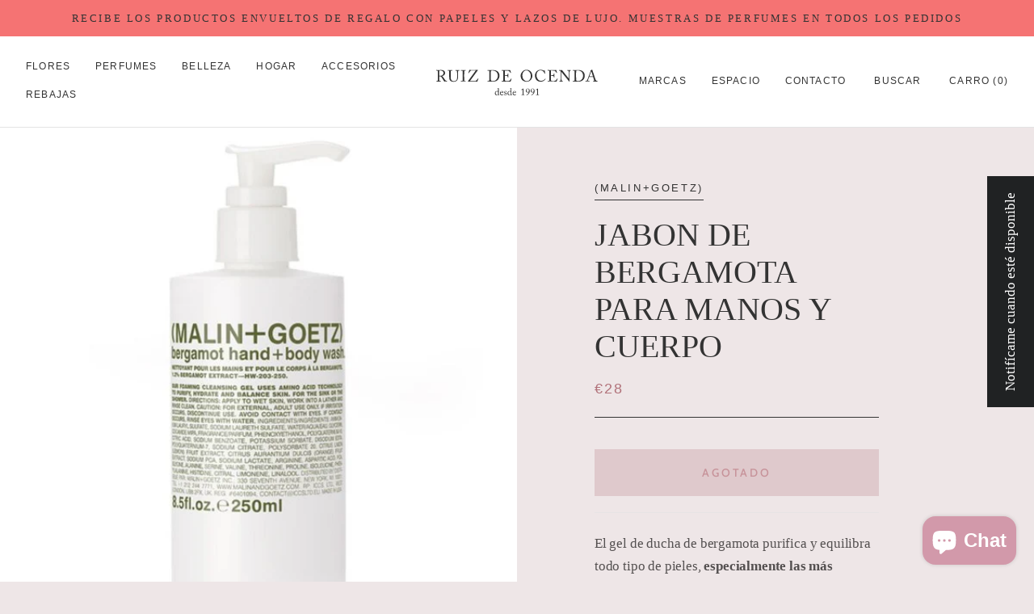

--- FILE ---
content_type: text/html; charset=utf-8
request_url: https://ruizdeocenda.com/collections/malin-goetz/products/jabon-de-bergamota-para-manos-y-cuerpo
body_size: 31469
content:
<!doctype html>

<html class="no-js" lang="es">
  <head>
    <meta charset="utf-8"> 
    <meta http-equiv="X-UA-Compatible" content="IE=edge,chrome=1">
    <meta name="viewport" content="width=device-width, initial-scale=1.0, height=device-height, minimum-scale=1.0, user-scalable=0">
    <meta name="theme-color" content="">

    <title>
      (MALIN+GOETZ) Cosmética unisex en Ruiz de Ocenda, Bilbao
    </title><meta name="description" content="(MALIN+GOETZ) es el cuidado diario de la piel, en dos pasos, limpiar e hidratar. Compra online en Ruiz de Ocenda y disfruta de envíos gratis a partir de 60€ ¡regalamos muestras con tu pedido! o visita nuestra tienda en Bilbao."><link rel="canonical" href="https://ruizdeocenda.com/products/jabon-de-bergamota-para-manos-y-cuerpo"><link rel="shortcut icon" href="//ruizdeocenda.com/cdn/shop/files/R_32x32.png?v=1614336155" type="image/png"><meta property="og:type" content="product">
  <meta property="og:title" content="JABON DE BERGAMOTA PARA MANOS Y CUERPO"><meta property="og:image" content="http://ruizdeocenda.com/cdn/shop/files/body_bergamot_hand-and-body-wash-8.5oz_2_1_grande.jpg?v=1721504504">
    <meta property="og:image:secure_url" content="https://ruizdeocenda.com/cdn/shop/files/body_bergamot_hand-and-body-wash-8.5oz_2_1_grande.jpg?v=1721504504"><meta property="og:price:amount" content="28,00">
  <meta property="og:price:currency" content="EUR"><meta property="og:description" content="(MALIN+GOETZ) es el cuidado diario de la piel, en dos pasos, limpiar e hidratar. Compra online en Ruiz de Ocenda y disfruta de envíos gratis a partir de 60€ ¡regalamos muestras con tu pedido! o visita nuestra tienda en Bilbao."><meta property="og:url" content="https://ruizdeocenda.com/products/jabon-de-bergamota-para-manos-y-cuerpo">
<meta property="og:site_name" content="Ruiz de Ocenda"><meta name="twitter:card" content="summary"><meta name="twitter:title" content="JABON DE BERGAMOTA PARA MANOS Y CUERPO">
  <meta name="twitter:description" content="El gel de ducha de bergamota purifica y equilibra todo tipo de pieles, especialmente las más sensibles o con eczemas, lo que le distingue de los jabones agresivos.
Diseñado también para hidratar, este gel para manos y cuerpo de bergamota se aclara fácilmente sin dejar residuos, no irrita, seca ni descama la piel. Además, ayuda a reducir el estrés epidérmico.
El ingrediente principal, la bergamota, se combina con agentes limpiadores ricos en aminoácidos. Tanto su fragancia como color son naturales. 
Ingredientes:
* Glicerina en elevada concentración: es muy hidratante.
* Bergamota: conocida por sus propiedades antisépticas y saludables.">
  <meta name="twitter:image" content="https://ruizdeocenda.com/cdn/shop/files/body_bergamot_hand-and-body-wash-8.5oz_2_1_600x600_crop_center.jpg?v=1721504504">

   
<!-- Avada Sales Pop Script -->


<script>const AVADA_SALES_POP_LAST_UPDATE = 1588527530775</script>






<!-- /Avada Sales Pop Script -->
 

  <!-- Avada Email Marketing Script -->
 

<script>window.AVADA_EM_POPUP_CACHE = 1636368270824;window.AVADA_EM_PUSH_CACHE = 1636368010441;</script>








        <script>
            const date = new Date();
            window.AVADA_EM = window.AVADA_EM || {};
            window.AVADA_EM.template = "product";
            window.AVADA_EM.shopId = '9X2nxyCk10Gop2QEfG2p';
            const params = new URL(document.location).searchParams;
            if (params.get('_avde') && params.get('redirectUrl')) {
              window.location.replace(params.get('redirectUrl'));
            }
            window.AVADA_EM.isTrackingEnabled = false;
        </script>
  <!-- /Avada Email Marketing Script -->

<script>window.performance && window.performance.mark && window.performance.mark('shopify.content_for_header.start');</script><meta name="google-site-verification" content="AfLw4N5y1Vzd6pbhrpQOobzI0KgCrPaXltTqHpSR7MU">
<meta id="shopify-digital-wallet" name="shopify-digital-wallet" content="/27175845975/digital_wallets/dialog">
<meta name="shopify-checkout-api-token" content="c64b70d73cb94c419a5f8ffc86be73d8">
<meta id="in-context-paypal-metadata" data-shop-id="27175845975" data-venmo-supported="false" data-environment="production" data-locale="es_ES" data-paypal-v4="true" data-currency="EUR">
<link rel="alternate" type="application/json+oembed" href="https://ruizdeocenda.com/products/jabon-de-bergamota-para-manos-y-cuerpo.oembed">
<script async="async" src="/checkouts/internal/preloads.js?locale=es-ES"></script>
<link rel="preconnect" href="https://shop.app" crossorigin="anonymous">
<script async="async" src="https://shop.app/checkouts/internal/preloads.js?locale=es-ES&shop_id=27175845975" crossorigin="anonymous"></script>
<script id="apple-pay-shop-capabilities" type="application/json">{"shopId":27175845975,"countryCode":"ES","currencyCode":"EUR","merchantCapabilities":["supports3DS"],"merchantId":"gid:\/\/shopify\/Shop\/27175845975","merchantName":"Ruiz de Ocenda","requiredBillingContactFields":["postalAddress","email"],"requiredShippingContactFields":["postalAddress","email"],"shippingType":"shipping","supportedNetworks":["visa","maestro","masterCard","amex"],"total":{"type":"pending","label":"Ruiz de Ocenda","amount":"1.00"},"shopifyPaymentsEnabled":true,"supportsSubscriptions":true}</script>
<script id="shopify-features" type="application/json">{"accessToken":"c64b70d73cb94c419a5f8ffc86be73d8","betas":["rich-media-storefront-analytics"],"domain":"ruizdeocenda.com","predictiveSearch":true,"shopId":27175845975,"locale":"es"}</script>
<script>var Shopify = Shopify || {};
Shopify.shop = "ruiz-de-ocenda.myshopify.com";
Shopify.locale = "es";
Shopify.currency = {"active":"EUR","rate":"1.0"};
Shopify.country = "ES";
Shopify.theme = {"name":"Ruiz de Ocenda V.2","id":80161341527,"schema_name":"Prestige","schema_version":"2.0.4","theme_store_id":null,"role":"main"};
Shopify.theme.handle = "null";
Shopify.theme.style = {"id":null,"handle":null};
Shopify.cdnHost = "ruizdeocenda.com/cdn";
Shopify.routes = Shopify.routes || {};
Shopify.routes.root = "/";</script>
<script type="module">!function(o){(o.Shopify=o.Shopify||{}).modules=!0}(window);</script>
<script>!function(o){function n(){var o=[];function n(){o.push(Array.prototype.slice.apply(arguments))}return n.q=o,n}var t=o.Shopify=o.Shopify||{};t.loadFeatures=n(),t.autoloadFeatures=n()}(window);</script>
<script>
  window.ShopifyPay = window.ShopifyPay || {};
  window.ShopifyPay.apiHost = "shop.app\/pay";
  window.ShopifyPay.redirectState = null;
</script>
<script id="shop-js-analytics" type="application/json">{"pageType":"product"}</script>
<script defer="defer" async type="module" src="//ruizdeocenda.com/cdn/shopifycloud/shop-js/modules/v2/client.init-shop-cart-sync_BSQ69bm3.es.esm.js"></script>
<script defer="defer" async type="module" src="//ruizdeocenda.com/cdn/shopifycloud/shop-js/modules/v2/chunk.common_CIqZBrE6.esm.js"></script>
<script type="module">
  await import("//ruizdeocenda.com/cdn/shopifycloud/shop-js/modules/v2/client.init-shop-cart-sync_BSQ69bm3.es.esm.js");
await import("//ruizdeocenda.com/cdn/shopifycloud/shop-js/modules/v2/chunk.common_CIqZBrE6.esm.js");

  window.Shopify.SignInWithShop?.initShopCartSync?.({"fedCMEnabled":true,"windoidEnabled":true});

</script>
<script>
  window.Shopify = window.Shopify || {};
  if (!window.Shopify.featureAssets) window.Shopify.featureAssets = {};
  window.Shopify.featureAssets['shop-js'] = {"shop-cart-sync":["modules/v2/client.shop-cart-sync_B6JycxC-.es.esm.js","modules/v2/chunk.common_CIqZBrE6.esm.js"],"init-fed-cm":["modules/v2/client.init-fed-cm_BQYQqrmb.es.esm.js","modules/v2/chunk.common_CIqZBrE6.esm.js"],"init-windoid":["modules/v2/client.init-windoid_pGOcpYhK.es.esm.js","modules/v2/chunk.common_CIqZBrE6.esm.js"],"init-shop-email-lookup-coordinator":["modules/v2/client.init-shop-email-lookup-coordinator_Dth6vXW2.es.esm.js","modules/v2/chunk.common_CIqZBrE6.esm.js"],"shop-cash-offers":["modules/v2/client.shop-cash-offers_DdBOjG3t.es.esm.js","modules/v2/chunk.common_CIqZBrE6.esm.js","modules/v2/chunk.modal_C4yd0v1c.esm.js"],"shop-button":["modules/v2/client.shop-button_DwkC6Xof.es.esm.js","modules/v2/chunk.common_CIqZBrE6.esm.js"],"shop-toast-manager":["modules/v2/client.shop-toast-manager_C_FNN8dM.es.esm.js","modules/v2/chunk.common_CIqZBrE6.esm.js"],"avatar":["modules/v2/client.avatar_BTnouDA3.es.esm.js"],"pay-button":["modules/v2/client.pay-button_D6Q5svIn.es.esm.js","modules/v2/chunk.common_CIqZBrE6.esm.js"],"init-shop-cart-sync":["modules/v2/client.init-shop-cart-sync_BSQ69bm3.es.esm.js","modules/v2/chunk.common_CIqZBrE6.esm.js"],"shop-login-button":["modules/v2/client.shop-login-button_DSRYsi0W.es.esm.js","modules/v2/chunk.common_CIqZBrE6.esm.js","modules/v2/chunk.modal_C4yd0v1c.esm.js"],"init-customer-accounts-sign-up":["modules/v2/client.init-customer-accounts-sign-up_B14ylKVQ.es.esm.js","modules/v2/client.shop-login-button_DSRYsi0W.es.esm.js","modules/v2/chunk.common_CIqZBrE6.esm.js","modules/v2/chunk.modal_C4yd0v1c.esm.js"],"init-shop-for-new-customer-accounts":["modules/v2/client.init-shop-for-new-customer-accounts_0-RxdhfC.es.esm.js","modules/v2/client.shop-login-button_DSRYsi0W.es.esm.js","modules/v2/chunk.common_CIqZBrE6.esm.js","modules/v2/chunk.modal_C4yd0v1c.esm.js"],"init-customer-accounts":["modules/v2/client.init-customer-accounts_Bj6BmOJp.es.esm.js","modules/v2/client.shop-login-button_DSRYsi0W.es.esm.js","modules/v2/chunk.common_CIqZBrE6.esm.js","modules/v2/chunk.modal_C4yd0v1c.esm.js"],"shop-follow-button":["modules/v2/client.shop-follow-button_Dz9GcHjQ.es.esm.js","modules/v2/chunk.common_CIqZBrE6.esm.js","modules/v2/chunk.modal_C4yd0v1c.esm.js"],"checkout-modal":["modules/v2/client.checkout-modal_BiUPo5ac.es.esm.js","modules/v2/chunk.common_CIqZBrE6.esm.js","modules/v2/chunk.modal_C4yd0v1c.esm.js"],"lead-capture":["modules/v2/client.lead-capture_D3iYlWv5.es.esm.js","modules/v2/chunk.common_CIqZBrE6.esm.js","modules/v2/chunk.modal_C4yd0v1c.esm.js"],"shop-login":["modules/v2/client.shop-login_dRo-wCdh.es.esm.js","modules/v2/chunk.common_CIqZBrE6.esm.js","modules/v2/chunk.modal_C4yd0v1c.esm.js"],"payment-terms":["modules/v2/client.payment-terms_Du59s0Sy.es.esm.js","modules/v2/chunk.common_CIqZBrE6.esm.js","modules/v2/chunk.modal_C4yd0v1c.esm.js"]};
</script>
<script>(function() {
  var isLoaded = false;
  function asyncLoad() {
    if (isLoaded) return;
    isLoaded = true;
    var urls = ["\/\/staticw2.yotpo.com\/mqngPAJubjNRFH8Wjx8oV0ZjYn3pCcBqLcqMb27f\/widget.js?shop=ruiz-de-ocenda.myshopify.com","https:\/\/cdn-widgetsrepository.yotpo.com\/v1\/loader\/mqngPAJubjNRFH8Wjx8oV0ZjYn3pCcBqLcqMb27f?shop=ruiz-de-ocenda.myshopify.com"];
    for (var i = 0; i < urls.length; i++) {
      var s = document.createElement('script');
      s.type = 'text/javascript';
      s.async = true;
      s.src = urls[i];
      var x = document.getElementsByTagName('script')[0];
      x.parentNode.insertBefore(s, x);
    }
  };
  if(window.attachEvent) {
    window.attachEvent('onload', asyncLoad);
  } else {
    window.addEventListener('load', asyncLoad, false);
  }
})();</script>
<script id="__st">var __st={"a":27175845975,"offset":3600,"reqid":"e8dee1eb-1294-4bf7-bb86-748bef8c2716-1768915389","pageurl":"ruizdeocenda.com\/collections\/malin-goetz\/products\/jabon-de-bergamota-para-manos-y-cuerpo","u":"93ef5deb6485","p":"product","rtyp":"product","rid":6573392298071};</script>
<script>window.ShopifyPaypalV4VisibilityTracking = true;</script>
<script id="captcha-bootstrap">!function(){'use strict';const t='contact',e='account',n='new_comment',o=[[t,t],['blogs',n],['comments',n],[t,'customer']],c=[[e,'customer_login'],[e,'guest_login'],[e,'recover_customer_password'],[e,'create_customer']],r=t=>t.map((([t,e])=>`form[action*='/${t}']:not([data-nocaptcha='true']) input[name='form_type'][value='${e}']`)).join(','),a=t=>()=>t?[...document.querySelectorAll(t)].map((t=>t.form)):[];function s(){const t=[...o],e=r(t);return a(e)}const i='password',u='form_key',d=['recaptcha-v3-token','g-recaptcha-response','h-captcha-response',i],f=()=>{try{return window.sessionStorage}catch{return}},m='__shopify_v',_=t=>t.elements[u];function p(t,e,n=!1){try{const o=window.sessionStorage,c=JSON.parse(o.getItem(e)),{data:r}=function(t){const{data:e,action:n}=t;return t[m]||n?{data:e,action:n}:{data:t,action:n}}(c);for(const[e,n]of Object.entries(r))t.elements[e]&&(t.elements[e].value=n);n&&o.removeItem(e)}catch(o){console.error('form repopulation failed',{error:o})}}const l='form_type',E='cptcha';function T(t){t.dataset[E]=!0}const w=window,h=w.document,L='Shopify',v='ce_forms',y='captcha';let A=!1;((t,e)=>{const n=(g='f06e6c50-85a8-45c8-87d0-21a2b65856fe',I='https://cdn.shopify.com/shopifycloud/storefront-forms-hcaptcha/ce_storefront_forms_captcha_hcaptcha.v1.5.2.iife.js',D={infoText:'Protegido por hCaptcha',privacyText:'Privacidad',termsText:'Términos'},(t,e,n)=>{const o=w[L][v],c=o.bindForm;if(c)return c(t,g,e,D).then(n);var r;o.q.push([[t,g,e,D],n]),r=I,A||(h.body.append(Object.assign(h.createElement('script'),{id:'captcha-provider',async:!0,src:r})),A=!0)});var g,I,D;w[L]=w[L]||{},w[L][v]=w[L][v]||{},w[L][v].q=[],w[L][y]=w[L][y]||{},w[L][y].protect=function(t,e){n(t,void 0,e),T(t)},Object.freeze(w[L][y]),function(t,e,n,w,h,L){const[v,y,A,g]=function(t,e,n){const i=e?o:[],u=t?c:[],d=[...i,...u],f=r(d),m=r(i),_=r(d.filter((([t,e])=>n.includes(e))));return[a(f),a(m),a(_),s()]}(w,h,L),I=t=>{const e=t.target;return e instanceof HTMLFormElement?e:e&&e.form},D=t=>v().includes(t);t.addEventListener('submit',(t=>{const e=I(t);if(!e)return;const n=D(e)&&!e.dataset.hcaptchaBound&&!e.dataset.recaptchaBound,o=_(e),c=g().includes(e)&&(!o||!o.value);(n||c)&&t.preventDefault(),c&&!n&&(function(t){try{if(!f())return;!function(t){const e=f();if(!e)return;const n=_(t);if(!n)return;const o=n.value;o&&e.removeItem(o)}(t);const e=Array.from(Array(32),(()=>Math.random().toString(36)[2])).join('');!function(t,e){_(t)||t.append(Object.assign(document.createElement('input'),{type:'hidden',name:u})),t.elements[u].value=e}(t,e),function(t,e){const n=f();if(!n)return;const o=[...t.querySelectorAll(`input[type='${i}']`)].map((({name:t})=>t)),c=[...d,...o],r={};for(const[a,s]of new FormData(t).entries())c.includes(a)||(r[a]=s);n.setItem(e,JSON.stringify({[m]:1,action:t.action,data:r}))}(t,e)}catch(e){console.error('failed to persist form',e)}}(e),e.submit())}));const S=(t,e)=>{t&&!t.dataset[E]&&(n(t,e.some((e=>e===t))),T(t))};for(const o of['focusin','change'])t.addEventListener(o,(t=>{const e=I(t);D(e)&&S(e,y())}));const B=e.get('form_key'),M=e.get(l),P=B&&M;t.addEventListener('DOMContentLoaded',(()=>{const t=y();if(P)for(const e of t)e.elements[l].value===M&&p(e,B);[...new Set([...A(),...v().filter((t=>'true'===t.dataset.shopifyCaptcha))])].forEach((e=>S(e,t)))}))}(h,new URLSearchParams(w.location.search),n,t,e,['guest_login'])})(!0,!0)}();</script>
<script integrity="sha256-4kQ18oKyAcykRKYeNunJcIwy7WH5gtpwJnB7kiuLZ1E=" data-source-attribution="shopify.loadfeatures" defer="defer" src="//ruizdeocenda.com/cdn/shopifycloud/storefront/assets/storefront/load_feature-a0a9edcb.js" crossorigin="anonymous"></script>
<script crossorigin="anonymous" defer="defer" src="//ruizdeocenda.com/cdn/shopifycloud/storefront/assets/shopify_pay/storefront-65b4c6d7.js?v=20250812"></script>
<script data-source-attribution="shopify.dynamic_checkout.dynamic.init">var Shopify=Shopify||{};Shopify.PaymentButton=Shopify.PaymentButton||{isStorefrontPortableWallets:!0,init:function(){window.Shopify.PaymentButton.init=function(){};var t=document.createElement("script");t.src="https://ruizdeocenda.com/cdn/shopifycloud/portable-wallets/latest/portable-wallets.es.js",t.type="module",document.head.appendChild(t)}};
</script>
<script data-source-attribution="shopify.dynamic_checkout.buyer_consent">
  function portableWalletsHideBuyerConsent(e){var t=document.getElementById("shopify-buyer-consent"),n=document.getElementById("shopify-subscription-policy-button");t&&n&&(t.classList.add("hidden"),t.setAttribute("aria-hidden","true"),n.removeEventListener("click",e))}function portableWalletsShowBuyerConsent(e){var t=document.getElementById("shopify-buyer-consent"),n=document.getElementById("shopify-subscription-policy-button");t&&n&&(t.classList.remove("hidden"),t.removeAttribute("aria-hidden"),n.addEventListener("click",e))}window.Shopify?.PaymentButton&&(window.Shopify.PaymentButton.hideBuyerConsent=portableWalletsHideBuyerConsent,window.Shopify.PaymentButton.showBuyerConsent=portableWalletsShowBuyerConsent);
</script>
<script data-source-attribution="shopify.dynamic_checkout.cart.bootstrap">document.addEventListener("DOMContentLoaded",(function(){function t(){return document.querySelector("shopify-accelerated-checkout-cart, shopify-accelerated-checkout")}if(t())Shopify.PaymentButton.init();else{new MutationObserver((function(e,n){t()&&(Shopify.PaymentButton.init(),n.disconnect())})).observe(document.body,{childList:!0,subtree:!0})}}));
</script>
<link id="shopify-accelerated-checkout-styles" rel="stylesheet" media="screen" href="https://ruizdeocenda.com/cdn/shopifycloud/portable-wallets/latest/accelerated-checkout-backwards-compat.css" crossorigin="anonymous">
<style id="shopify-accelerated-checkout-cart">
        #shopify-buyer-consent {
  margin-top: 1em;
  display: inline-block;
  width: 100%;
}

#shopify-buyer-consent.hidden {
  display: none;
}

#shopify-subscription-policy-button {
  background: none;
  border: none;
  padding: 0;
  text-decoration: underline;
  font-size: inherit;
  cursor: pointer;
}

#shopify-subscription-policy-button::before {
  box-shadow: none;
}

      </style>

<script>window.performance && window.performance.mark && window.performance.mark('shopify.content_for_header.end');</script>

    <link rel="stylesheet" href="//ruizdeocenda.com/cdn/shop/t/3/assets/theme.scss.css?v=159254877822987350431762706183">
    <link rel="stylesheet" href="//ruizdeocenda.com/cdn/shop/t/3/assets/rdo.css?v=65689135520711732631684820284">
   
    <style>
      @font-face {
        font-family: 'Caslon';
        src: url("//ruizdeocenda.com/cdn/shop/t/3/assets/ACaslonPro-Bold.woff2?v=23238926855460352271588247535") format('woff2'),
             url("//ruizdeocenda.com/cdn/shop/t/3/assets/ACaslonPro-Bold.woff?v=344144980929337071588247535") format('woff'),
        font-weight: 600;
        font-style: normal;
      }

      @font-face {
        font-family: 'Caslon';
        src: url("//ruizdeocenda.com/cdn/shop/t/3/assets/ACaslonPro-Regular.woff2?v=3729836958813654551588247539") format('woff2'),
             url("//ruizdeocenda.com/cdn/shop/t/3/assets/ACaslonPro-Regular.woff?v=41611758208689486171588247538") format('woff'),
        font-weight: 400;
        font-style: normal;
      }

      @font-face {
        font-family: 'Caslon';
        src: url("//ruizdeocenda.com/cdn/shop/t/3/assets/ACaslonPro-Italic.woff2?v=67188242944326213821588247538") format('woff2'),
             url("//ruizdeocenda.com/cdn/shop/t/3/assets/ACaslonPro-Italic.woff?v=120486086483484647531588247537") format('woff'),
        font-weight: 400;
        font-style: italic;
      }

    </style> 
    	<script src="//ruizdeocenda.com/cdn/shop/t/3/assets/jquery.js?v=19645417740340846581588247541"></script>
    <script>
      // This allows to expose several variables to the global scope, to be used in scripts
      window.theme = {
        template: "product",
        shopCurrency: "EUR",
        moneyFormat: "€{{amount_with_comma_separator}}",
        moneyWithCurrencyFormat: "€{{amount_with_comma_separator}} EUR",
        currencyConversionEnabled: false,
        currencyConversionMoneyFormat: "money_format",
        currencyConversionRoundAmounts: true,
        productImageSize: "square",
        searchMode: "product",
        showPageTransition: false,
        showElementStaggering: false,
        showImageZooming: true,
        enableExperimentalResizeObserver: false
      };

      window.languages = {
        cartAddNote: "Añadir una nota al pedido",
        cartEditNote: "Editar la nota del pedido",
        productImageLoadingError: "Esta imagen no ha podido ser guardada. Por favor recargue la página",
        productFormAddToCart: "Añadir al carro",
        productFormUnavailable: "No disponible",
        productFormSoldOut: "Agotado",
        shippingEstimatorOneResult: "Una opción disponible",
        shippingEstimatorMoreResults: "{{count}} opciones disponibles",
        shippingEstimatorNoResults: "No se ha encontrado un método de envío valido"
      };

      window.lazySizesConfig = {
        loadHidden: false,
        hFac: 0.5,
        expFactor: 2,
        ricTimeout: 150,
        lazyClass: 'Image--lazyLoad',
        loadingClass: 'Image--lazyLoading',
        loadedClass: 'Image--lazyLoaded'
      };

      document.documentElement.className = document.documentElement.className.replace('no-js', 'js');
      document.documentElement.style.setProperty('--window-height', window.innerHeight + 'px');

      // We do a quick detection of some features (we could use Modernizr but for so little...)
      (function() {
        document.documentElement.className += ((window.CSS && window.CSS.supports('(position: sticky) or (position: -webkit-sticky)')) ? ' supports-sticky' : ' no-supports-sticky');
        document.documentElement.className += (window.matchMedia('(-moz-touch-enabled: 1), (hover: none)')).matches ? ' no-supports-hover' : ' supports-hover';
      }());

      window.onpageshow = function (event) {
        if (event.persisted) {
          window.location.reload();
        }
      };
    </script>

    <script src="//ruizdeocenda.com/cdn/shop/t/3/assets/lazysizes.min.js?v=174358363404432586981588247542" async></script>

    
<script src="https://polyfill-fastly.net/v2/polyfill.min.js?features=fetch,Element.prototype.closest,Element.prototype.remove,Element.prototype.classList,Array.prototype.includes,Array.prototype.fill,Object.assign,CustomEvent,IntersectionObserver,IntersectionObserverEntry" defer></script>
    <script src="//ruizdeocenda.com/cdn/shop/t/3/assets/libs.min.js?v=88466822118989791001588247542" defer></script>
    <script src="//ruizdeocenda.com/cdn/shop/t/3/assets/theme.js?v=2664732844340382251605023226" defer></script>
    <script src="//ruizdeocenda.com/cdn/shop/t/3/assets/custom.js?v=8814717088703906631588247540" defer></script>

    
  <script type="application/ld+json">
  {
    "@context": "http://schema.org",
    "@type": "Product",
    "offers": {
      "@type": "Offer",
      "availability":"//schema.org/OutOfStock",
      "price": "28,00",
      "priceCurrency": "EUR"
    },
    "brand": "(MALIN+GOETZ)",
    "name": "JABON DE BERGAMOTA PARA MANOS Y CUERPO",
    "description": "El gel de ducha de bergamota purifica y equilibra todo tipo de pieles, especialmente las más sensibles o con eczemas, lo que le distingue de los jabones agresivos.\nDiseñado también para hidratar, este gel para manos y cuerpo de bergamota se aclara fácilmente sin dejar residuos, no irrita, seca ni descama la piel. Además, ayuda a reducir el estrés epidérmico.\nEl ingrediente principal, la bergamota, se combina con agentes limpiadores ricos en aminoácidos. Tanto su fragancia como color son naturales. \nIngredientes:\n* Glicerina en elevada concentración: es muy hidratante.\n* Bergamota: conocida por sus propiedades antisépticas y saludables.",
    "category": "CUERPO",
    "url": "https://ruizdeocenda.com/products/jabon-de-bergamota-para-manos-y-cuerpo",
    "image": {
      "@type": "ImageObject",
      "url": "https://ruizdeocenda.com/cdn/shop/files/body_bergamot_hand-and-body-wash-8.5oz_2_1_1024x1024.jpg?v=1721504504",
      "image": "https://ruizdeocenda.com/cdn/shop/files/body_bergamot_hand-and-body-wash-8.5oz_2_1_1024x1024.jpg?v=1721504504",
      "name": "JABON DE BERGAMOTA PARA MANOS Y CUERPO",
      "width": 1024,
      "height": 1024
    }
  }
  </script>


 
  <script src="https://cdn.shopify.com/extensions/e4b3a77b-20c9-4161-b1bb-deb87046128d/inbox-1253/assets/inbox-chat-loader.js" type="text/javascript" defer="defer"></script>
<link href="https://monorail-edge.shopifysvc.com" rel="dns-prefetch">
<script>(function(){if ("sendBeacon" in navigator && "performance" in window) {try {var session_token_from_headers = performance.getEntriesByType('navigation')[0].serverTiming.find(x => x.name == '_s').description;} catch {var session_token_from_headers = undefined;}var session_cookie_matches = document.cookie.match(/_shopify_s=([^;]*)/);var session_token_from_cookie = session_cookie_matches && session_cookie_matches.length === 2 ? session_cookie_matches[1] : "";var session_token = session_token_from_headers || session_token_from_cookie || "";function handle_abandonment_event(e) {var entries = performance.getEntries().filter(function(entry) {return /monorail-edge.shopifysvc.com/.test(entry.name);});if (!window.abandonment_tracked && entries.length === 0) {window.abandonment_tracked = true;var currentMs = Date.now();var navigation_start = performance.timing.navigationStart;var payload = {shop_id: 27175845975,url: window.location.href,navigation_start,duration: currentMs - navigation_start,session_token,page_type: "product"};window.navigator.sendBeacon("https://monorail-edge.shopifysvc.com/v1/produce", JSON.stringify({schema_id: "online_store_buyer_site_abandonment/1.1",payload: payload,metadata: {event_created_at_ms: currentMs,event_sent_at_ms: currentMs}}));}}window.addEventListener('pagehide', handle_abandonment_event);}}());</script>
<script id="web-pixels-manager-setup">(function e(e,d,r,n,o){if(void 0===o&&(o={}),!Boolean(null===(a=null===(i=window.Shopify)||void 0===i?void 0:i.analytics)||void 0===a?void 0:a.replayQueue)){var i,a;window.Shopify=window.Shopify||{};var t=window.Shopify;t.analytics=t.analytics||{};var s=t.analytics;s.replayQueue=[],s.publish=function(e,d,r){return s.replayQueue.push([e,d,r]),!0};try{self.performance.mark("wpm:start")}catch(e){}var l=function(){var e={modern:/Edge?\/(1{2}[4-9]|1[2-9]\d|[2-9]\d{2}|\d{4,})\.\d+(\.\d+|)|Firefox\/(1{2}[4-9]|1[2-9]\d|[2-9]\d{2}|\d{4,})\.\d+(\.\d+|)|Chrom(ium|e)\/(9{2}|\d{3,})\.\d+(\.\d+|)|(Maci|X1{2}).+ Version\/(15\.\d+|(1[6-9]|[2-9]\d|\d{3,})\.\d+)([,.]\d+|)( \(\w+\)|)( Mobile\/\w+|) Safari\/|Chrome.+OPR\/(9{2}|\d{3,})\.\d+\.\d+|(CPU[ +]OS|iPhone[ +]OS|CPU[ +]iPhone|CPU IPhone OS|CPU iPad OS)[ +]+(15[._]\d+|(1[6-9]|[2-9]\d|\d{3,})[._]\d+)([._]\d+|)|Android:?[ /-](13[3-9]|1[4-9]\d|[2-9]\d{2}|\d{4,})(\.\d+|)(\.\d+|)|Android.+Firefox\/(13[5-9]|1[4-9]\d|[2-9]\d{2}|\d{4,})\.\d+(\.\d+|)|Android.+Chrom(ium|e)\/(13[3-9]|1[4-9]\d|[2-9]\d{2}|\d{4,})\.\d+(\.\d+|)|SamsungBrowser\/([2-9]\d|\d{3,})\.\d+/,legacy:/Edge?\/(1[6-9]|[2-9]\d|\d{3,})\.\d+(\.\d+|)|Firefox\/(5[4-9]|[6-9]\d|\d{3,})\.\d+(\.\d+|)|Chrom(ium|e)\/(5[1-9]|[6-9]\d|\d{3,})\.\d+(\.\d+|)([\d.]+$|.*Safari\/(?![\d.]+ Edge\/[\d.]+$))|(Maci|X1{2}).+ Version\/(10\.\d+|(1[1-9]|[2-9]\d|\d{3,})\.\d+)([,.]\d+|)( \(\w+\)|)( Mobile\/\w+|) Safari\/|Chrome.+OPR\/(3[89]|[4-9]\d|\d{3,})\.\d+\.\d+|(CPU[ +]OS|iPhone[ +]OS|CPU[ +]iPhone|CPU IPhone OS|CPU iPad OS)[ +]+(10[._]\d+|(1[1-9]|[2-9]\d|\d{3,})[._]\d+)([._]\d+|)|Android:?[ /-](13[3-9]|1[4-9]\d|[2-9]\d{2}|\d{4,})(\.\d+|)(\.\d+|)|Mobile Safari.+OPR\/([89]\d|\d{3,})\.\d+\.\d+|Android.+Firefox\/(13[5-9]|1[4-9]\d|[2-9]\d{2}|\d{4,})\.\d+(\.\d+|)|Android.+Chrom(ium|e)\/(13[3-9]|1[4-9]\d|[2-9]\d{2}|\d{4,})\.\d+(\.\d+|)|Android.+(UC? ?Browser|UCWEB|U3)[ /]?(15\.([5-9]|\d{2,})|(1[6-9]|[2-9]\d|\d{3,})\.\d+)\.\d+|SamsungBrowser\/(5\.\d+|([6-9]|\d{2,})\.\d+)|Android.+MQ{2}Browser\/(14(\.(9|\d{2,})|)|(1[5-9]|[2-9]\d|\d{3,})(\.\d+|))(\.\d+|)|K[Aa][Ii]OS\/(3\.\d+|([4-9]|\d{2,})\.\d+)(\.\d+|)/},d=e.modern,r=e.legacy,n=navigator.userAgent;return n.match(d)?"modern":n.match(r)?"legacy":"unknown"}(),u="modern"===l?"modern":"legacy",c=(null!=n?n:{modern:"",legacy:""})[u],f=function(e){return[e.baseUrl,"/wpm","/b",e.hashVersion,"modern"===e.buildTarget?"m":"l",".js"].join("")}({baseUrl:d,hashVersion:r,buildTarget:u}),m=function(e){var d=e.version,r=e.bundleTarget,n=e.surface,o=e.pageUrl,i=e.monorailEndpoint;return{emit:function(e){var a=e.status,t=e.errorMsg,s=(new Date).getTime(),l=JSON.stringify({metadata:{event_sent_at_ms:s},events:[{schema_id:"web_pixels_manager_load/3.1",payload:{version:d,bundle_target:r,page_url:o,status:a,surface:n,error_msg:t},metadata:{event_created_at_ms:s}}]});if(!i)return console&&console.warn&&console.warn("[Web Pixels Manager] No Monorail endpoint provided, skipping logging."),!1;try{return self.navigator.sendBeacon.bind(self.navigator)(i,l)}catch(e){}var u=new XMLHttpRequest;try{return u.open("POST",i,!0),u.setRequestHeader("Content-Type","text/plain"),u.send(l),!0}catch(e){return console&&console.warn&&console.warn("[Web Pixels Manager] Got an unhandled error while logging to Monorail."),!1}}}}({version:r,bundleTarget:l,surface:e.surface,pageUrl:self.location.href,monorailEndpoint:e.monorailEndpoint});try{o.browserTarget=l,function(e){var d=e.src,r=e.async,n=void 0===r||r,o=e.onload,i=e.onerror,a=e.sri,t=e.scriptDataAttributes,s=void 0===t?{}:t,l=document.createElement("script"),u=document.querySelector("head"),c=document.querySelector("body");if(l.async=n,l.src=d,a&&(l.integrity=a,l.crossOrigin="anonymous"),s)for(var f in s)if(Object.prototype.hasOwnProperty.call(s,f))try{l.dataset[f]=s[f]}catch(e){}if(o&&l.addEventListener("load",o),i&&l.addEventListener("error",i),u)u.appendChild(l);else{if(!c)throw new Error("Did not find a head or body element to append the script");c.appendChild(l)}}({src:f,async:!0,onload:function(){if(!function(){var e,d;return Boolean(null===(d=null===(e=window.Shopify)||void 0===e?void 0:e.analytics)||void 0===d?void 0:d.initialized)}()){var d=window.webPixelsManager.init(e)||void 0;if(d){var r=window.Shopify.analytics;r.replayQueue.forEach((function(e){var r=e[0],n=e[1],o=e[2];d.publishCustomEvent(r,n,o)})),r.replayQueue=[],r.publish=d.publishCustomEvent,r.visitor=d.visitor,r.initialized=!0}}},onerror:function(){return m.emit({status:"failed",errorMsg:"".concat(f," has failed to load")})},sri:function(e){var d=/^sha384-[A-Za-z0-9+/=]+$/;return"string"==typeof e&&d.test(e)}(c)?c:"",scriptDataAttributes:o}),m.emit({status:"loading"})}catch(e){m.emit({status:"failed",errorMsg:(null==e?void 0:e.message)||"Unknown error"})}}})({shopId: 27175845975,storefrontBaseUrl: "https://ruizdeocenda.com",extensionsBaseUrl: "https://extensions.shopifycdn.com/cdn/shopifycloud/web-pixels-manager",monorailEndpoint: "https://monorail-edge.shopifysvc.com/unstable/produce_batch",surface: "storefront-renderer",enabledBetaFlags: ["2dca8a86"],webPixelsConfigList: [{"id":"3456762200","configuration":"{\"serverEndpoint\":\"https:\/\/s.promify.ai\/api\/promify-pixel\",\"enableGoogleAds\":\"true\",\"enableMetaAds\":\"true\",\"testMode\":\"false\"}","eventPayloadVersion":"v1","runtimeContext":"STRICT","scriptVersion":"ead9877b1e4ff1d5b0e81b81bd303818","type":"APP","apiClientId":273176920065,"privacyPurposes":["ANALYTICS","MARKETING","SALE_OF_DATA"],"dataSharingAdjustments":{"protectedCustomerApprovalScopes":["read_customer_personal_data"]}},{"id":"3131998552","configuration":"{\"yotpoStoreId\":\"mqngPAJubjNRFH8Wjx8oV0ZjYn3pCcBqLcqMb27f\"}","eventPayloadVersion":"v1","runtimeContext":"STRICT","scriptVersion":"8bb37a256888599d9a3d57f0551d3859","type":"APP","apiClientId":70132,"privacyPurposes":["ANALYTICS","MARKETING","SALE_OF_DATA"],"dataSharingAdjustments":{"protectedCustomerApprovalScopes":["read_customer_address","read_customer_email","read_customer_name","read_customer_personal_data","read_customer_phone"]}},{"id":"654836056","configuration":"{\"config\":\"{\\\"pixel_id\\\":\\\"G-TVEKEG9TC4\\\",\\\"target_country\\\":\\\"ES\\\",\\\"gtag_events\\\":[{\\\"type\\\":\\\"search\\\",\\\"action_label\\\":[\\\"G-TVEKEG9TC4\\\",\\\"AW-1000697558\\\/9ANtCOL-4YsYENbdld0D\\\"]},{\\\"type\\\":\\\"begin_checkout\\\",\\\"action_label\\\":[\\\"G-TVEKEG9TC4\\\",\\\"AW-1000697558\\\/TtS5COj-4YsYENbdld0D\\\"]},{\\\"type\\\":\\\"view_item\\\",\\\"action_label\\\":[\\\"G-TVEKEG9TC4\\\",\\\"AW-1000697558\\\/pX6dCN_-4YsYENbdld0D\\\",\\\"MC-F44796VR8B\\\"]},{\\\"type\\\":\\\"purchase\\\",\\\"action_label\\\":[\\\"G-TVEKEG9TC4\\\",\\\"AW-1000697558\\\/XWLlCNn-4YsYENbdld0D\\\",\\\"MC-F44796VR8B\\\"]},{\\\"type\\\":\\\"page_view\\\",\\\"action_label\\\":[\\\"G-TVEKEG9TC4\\\",\\\"AW-1000697558\\\/LH9ACNz-4YsYENbdld0D\\\",\\\"MC-F44796VR8B\\\"]},{\\\"type\\\":\\\"add_payment_info\\\",\\\"action_label\\\":[\\\"G-TVEKEG9TC4\\\",\\\"AW-1000697558\\\/Du21COv-4YsYENbdld0D\\\"]},{\\\"type\\\":\\\"add_to_cart\\\",\\\"action_label\\\":[\\\"G-TVEKEG9TC4\\\",\\\"AW-1000697558\\\/0YkGCOX-4YsYENbdld0D\\\"]}],\\\"enable_monitoring_mode\\\":false}\"}","eventPayloadVersion":"v1","runtimeContext":"OPEN","scriptVersion":"b2a88bafab3e21179ed38636efcd8a93","type":"APP","apiClientId":1780363,"privacyPurposes":[],"dataSharingAdjustments":{"protectedCustomerApprovalScopes":["read_customer_address","read_customer_email","read_customer_name","read_customer_personal_data","read_customer_phone"]}},{"id":"275513688","configuration":"{\"pixel_id\":\"2846462365632926\",\"pixel_type\":\"facebook_pixel\",\"metaapp_system_user_token\":\"-\"}","eventPayloadVersion":"v1","runtimeContext":"OPEN","scriptVersion":"ca16bc87fe92b6042fbaa3acc2fbdaa6","type":"APP","apiClientId":2329312,"privacyPurposes":["ANALYTICS","MARKETING","SALE_OF_DATA"],"dataSharingAdjustments":{"protectedCustomerApprovalScopes":["read_customer_address","read_customer_email","read_customer_name","read_customer_personal_data","read_customer_phone"]}},{"id":"shopify-app-pixel","configuration":"{}","eventPayloadVersion":"v1","runtimeContext":"STRICT","scriptVersion":"0450","apiClientId":"shopify-pixel","type":"APP","privacyPurposes":["ANALYTICS","MARKETING"]},{"id":"shopify-custom-pixel","eventPayloadVersion":"v1","runtimeContext":"LAX","scriptVersion":"0450","apiClientId":"shopify-pixel","type":"CUSTOM","privacyPurposes":["ANALYTICS","MARKETING"]}],isMerchantRequest: false,initData: {"shop":{"name":"Ruiz de Ocenda","paymentSettings":{"currencyCode":"EUR"},"myshopifyDomain":"ruiz-de-ocenda.myshopify.com","countryCode":"ES","storefrontUrl":"https:\/\/ruizdeocenda.com"},"customer":null,"cart":null,"checkout":null,"productVariants":[{"price":{"amount":28.0,"currencyCode":"EUR"},"product":{"title":"JABON DE BERGAMOTA PARA MANOS Y CUERPO","vendor":"(MALIN+GOETZ)","id":"6573392298071","untranslatedTitle":"JABON DE BERGAMOTA PARA MANOS Y CUERPO","url":"\/products\/jabon-de-bergamota-para-manos-y-cuerpo","type":"CUERPO"},"id":"39340801097815","image":{"src":"\/\/ruizdeocenda.com\/cdn\/shop\/files\/body_bergamot_hand-and-body-wash-8.5oz_2_1.jpg?v=1721504504"},"sku":"","title":"Default Title","untranslatedTitle":"Default Title"}],"purchasingCompany":null},},"https://ruizdeocenda.com/cdn","fcfee988w5aeb613cpc8e4bc33m6693e112",{"modern":"","legacy":""},{"shopId":"27175845975","storefrontBaseUrl":"https:\/\/ruizdeocenda.com","extensionBaseUrl":"https:\/\/extensions.shopifycdn.com\/cdn\/shopifycloud\/web-pixels-manager","surface":"storefront-renderer","enabledBetaFlags":"[\"2dca8a86\"]","isMerchantRequest":"false","hashVersion":"fcfee988w5aeb613cpc8e4bc33m6693e112","publish":"custom","events":"[[\"page_viewed\",{}],[\"product_viewed\",{\"productVariant\":{\"price\":{\"amount\":28.0,\"currencyCode\":\"EUR\"},\"product\":{\"title\":\"JABON DE BERGAMOTA PARA MANOS Y CUERPO\",\"vendor\":\"(MALIN+GOETZ)\",\"id\":\"6573392298071\",\"untranslatedTitle\":\"JABON DE BERGAMOTA PARA MANOS Y CUERPO\",\"url\":\"\/products\/jabon-de-bergamota-para-manos-y-cuerpo\",\"type\":\"CUERPO\"},\"id\":\"39340801097815\",\"image\":{\"src\":\"\/\/ruizdeocenda.com\/cdn\/shop\/files\/body_bergamot_hand-and-body-wash-8.5oz_2_1.jpg?v=1721504504\"},\"sku\":\"\",\"title\":\"Default Title\",\"untranslatedTitle\":\"Default Title\"}}]]"});</script><script>
  window.ShopifyAnalytics = window.ShopifyAnalytics || {};
  window.ShopifyAnalytics.meta = window.ShopifyAnalytics.meta || {};
  window.ShopifyAnalytics.meta.currency = 'EUR';
  var meta = {"product":{"id":6573392298071,"gid":"gid:\/\/shopify\/Product\/6573392298071","vendor":"(MALIN+GOETZ)","type":"CUERPO","handle":"jabon-de-bergamota-para-manos-y-cuerpo","variants":[{"id":39340801097815,"price":2800,"name":"JABON DE BERGAMOTA PARA MANOS Y CUERPO","public_title":null,"sku":""}],"remote":false},"page":{"pageType":"product","resourceType":"product","resourceId":6573392298071,"requestId":"e8dee1eb-1294-4bf7-bb86-748bef8c2716-1768915389"}};
  for (var attr in meta) {
    window.ShopifyAnalytics.meta[attr] = meta[attr];
  }
</script>
<script class="analytics">
  (function () {
    var customDocumentWrite = function(content) {
      var jquery = null;

      if (window.jQuery) {
        jquery = window.jQuery;
      } else if (window.Checkout && window.Checkout.$) {
        jquery = window.Checkout.$;
      }

      if (jquery) {
        jquery('body').append(content);
      }
    };

    var hasLoggedConversion = function(token) {
      if (token) {
        return document.cookie.indexOf('loggedConversion=' + token) !== -1;
      }
      return false;
    }

    var setCookieIfConversion = function(token) {
      if (token) {
        var twoMonthsFromNow = new Date(Date.now());
        twoMonthsFromNow.setMonth(twoMonthsFromNow.getMonth() + 2);

        document.cookie = 'loggedConversion=' + token + '; expires=' + twoMonthsFromNow;
      }
    }

    var trekkie = window.ShopifyAnalytics.lib = window.trekkie = window.trekkie || [];
    if (trekkie.integrations) {
      return;
    }
    trekkie.methods = [
      'identify',
      'page',
      'ready',
      'track',
      'trackForm',
      'trackLink'
    ];
    trekkie.factory = function(method) {
      return function() {
        var args = Array.prototype.slice.call(arguments);
        args.unshift(method);
        trekkie.push(args);
        return trekkie;
      };
    };
    for (var i = 0; i < trekkie.methods.length; i++) {
      var key = trekkie.methods[i];
      trekkie[key] = trekkie.factory(key);
    }
    trekkie.load = function(config) {
      trekkie.config = config || {};
      trekkie.config.initialDocumentCookie = document.cookie;
      var first = document.getElementsByTagName('script')[0];
      var script = document.createElement('script');
      script.type = 'text/javascript';
      script.onerror = function(e) {
        var scriptFallback = document.createElement('script');
        scriptFallback.type = 'text/javascript';
        scriptFallback.onerror = function(error) {
                var Monorail = {
      produce: function produce(monorailDomain, schemaId, payload) {
        var currentMs = new Date().getTime();
        var event = {
          schema_id: schemaId,
          payload: payload,
          metadata: {
            event_created_at_ms: currentMs,
            event_sent_at_ms: currentMs
          }
        };
        return Monorail.sendRequest("https://" + monorailDomain + "/v1/produce", JSON.stringify(event));
      },
      sendRequest: function sendRequest(endpointUrl, payload) {
        // Try the sendBeacon API
        if (window && window.navigator && typeof window.navigator.sendBeacon === 'function' && typeof window.Blob === 'function' && !Monorail.isIos12()) {
          var blobData = new window.Blob([payload], {
            type: 'text/plain'
          });

          if (window.navigator.sendBeacon(endpointUrl, blobData)) {
            return true;
          } // sendBeacon was not successful

        } // XHR beacon

        var xhr = new XMLHttpRequest();

        try {
          xhr.open('POST', endpointUrl);
          xhr.setRequestHeader('Content-Type', 'text/plain');
          xhr.send(payload);
        } catch (e) {
          console.log(e);
        }

        return false;
      },
      isIos12: function isIos12() {
        return window.navigator.userAgent.lastIndexOf('iPhone; CPU iPhone OS 12_') !== -1 || window.navigator.userAgent.lastIndexOf('iPad; CPU OS 12_') !== -1;
      }
    };
    Monorail.produce('monorail-edge.shopifysvc.com',
      'trekkie_storefront_load_errors/1.1',
      {shop_id: 27175845975,
      theme_id: 80161341527,
      app_name: "storefront",
      context_url: window.location.href,
      source_url: "//ruizdeocenda.com/cdn/s/trekkie.storefront.cd680fe47e6c39ca5d5df5f0a32d569bc48c0f27.min.js"});

        };
        scriptFallback.async = true;
        scriptFallback.src = '//ruizdeocenda.com/cdn/s/trekkie.storefront.cd680fe47e6c39ca5d5df5f0a32d569bc48c0f27.min.js';
        first.parentNode.insertBefore(scriptFallback, first);
      };
      script.async = true;
      script.src = '//ruizdeocenda.com/cdn/s/trekkie.storefront.cd680fe47e6c39ca5d5df5f0a32d569bc48c0f27.min.js';
      first.parentNode.insertBefore(script, first);
    };
    trekkie.load(
      {"Trekkie":{"appName":"storefront","development":false,"defaultAttributes":{"shopId":27175845975,"isMerchantRequest":null,"themeId":80161341527,"themeCityHash":"7375252799942997515","contentLanguage":"es","currency":"EUR","eventMetadataId":"01210196-fa97-42c7-ad68-e16d697c9dfe"},"isServerSideCookieWritingEnabled":true,"monorailRegion":"shop_domain","enabledBetaFlags":["65f19447"]},"Session Attribution":{},"S2S":{"facebookCapiEnabled":true,"source":"trekkie-storefront-renderer","apiClientId":580111}}
    );

    var loaded = false;
    trekkie.ready(function() {
      if (loaded) return;
      loaded = true;

      window.ShopifyAnalytics.lib = window.trekkie;

      var originalDocumentWrite = document.write;
      document.write = customDocumentWrite;
      try { window.ShopifyAnalytics.merchantGoogleAnalytics.call(this); } catch(error) {};
      document.write = originalDocumentWrite;

      window.ShopifyAnalytics.lib.page(null,{"pageType":"product","resourceType":"product","resourceId":6573392298071,"requestId":"e8dee1eb-1294-4bf7-bb86-748bef8c2716-1768915389","shopifyEmitted":true});

      var match = window.location.pathname.match(/checkouts\/(.+)\/(thank_you|post_purchase)/)
      var token = match? match[1]: undefined;
      if (!hasLoggedConversion(token)) {
        setCookieIfConversion(token);
        window.ShopifyAnalytics.lib.track("Viewed Product",{"currency":"EUR","variantId":39340801097815,"productId":6573392298071,"productGid":"gid:\/\/shopify\/Product\/6573392298071","name":"JABON DE BERGAMOTA PARA MANOS Y CUERPO","price":"28.00","sku":"","brand":"(MALIN+GOETZ)","variant":null,"category":"CUERPO","nonInteraction":true,"remote":false},undefined,undefined,{"shopifyEmitted":true});
      window.ShopifyAnalytics.lib.track("monorail:\/\/trekkie_storefront_viewed_product\/1.1",{"currency":"EUR","variantId":39340801097815,"productId":6573392298071,"productGid":"gid:\/\/shopify\/Product\/6573392298071","name":"JABON DE BERGAMOTA PARA MANOS Y CUERPO","price":"28.00","sku":"","brand":"(MALIN+GOETZ)","variant":null,"category":"CUERPO","nonInteraction":true,"remote":false,"referer":"https:\/\/ruizdeocenda.com\/collections\/malin-goetz\/products\/jabon-de-bergamota-para-manos-y-cuerpo"});
      }
    });


        var eventsListenerScript = document.createElement('script');
        eventsListenerScript.async = true;
        eventsListenerScript.src = "//ruizdeocenda.com/cdn/shopifycloud/storefront/assets/shop_events_listener-3da45d37.js";
        document.getElementsByTagName('head')[0].appendChild(eventsListenerScript);

})();</script>
  <script>
  if (!window.ga || (window.ga && typeof window.ga !== 'function')) {
    window.ga = function ga() {
      (window.ga.q = window.ga.q || []).push(arguments);
      if (window.Shopify && window.Shopify.analytics && typeof window.Shopify.analytics.publish === 'function') {
        window.Shopify.analytics.publish("ga_stub_called", {}, {sendTo: "google_osp_migration"});
      }
      console.error("Shopify's Google Analytics stub called with:", Array.from(arguments), "\nSee https://help.shopify.com/manual/promoting-marketing/pixels/pixel-migration#google for more information.");
    };
    if (window.Shopify && window.Shopify.analytics && typeof window.Shopify.analytics.publish === 'function') {
      window.Shopify.analytics.publish("ga_stub_initialized", {}, {sendTo: "google_osp_migration"});
    }
  }
</script>
<script
  defer
  src="https://ruizdeocenda.com/cdn/shopifycloud/perf-kit/shopify-perf-kit-3.0.4.min.js"
  data-application="storefront-renderer"
  data-shop-id="27175845975"
  data-render-region="gcp-us-east1"
  data-page-type="product"
  data-theme-instance-id="80161341527"
  data-theme-name="Prestige"
  data-theme-version="2.0.4"
  data-monorail-region="shop_domain"
  data-resource-timing-sampling-rate="10"
  data-shs="true"
  data-shs-beacon="true"
  data-shs-export-with-fetch="true"
  data-shs-logs-sample-rate="1"
  data-shs-beacon-endpoint="https://ruizdeocenda.com/api/collect"
></script>
</head>

  <body class="prestige--v2  template-product">

    <a class="PageSkipLink u-visually-hidden" href="#main">Ir al contenido</a>
    <span class="LoadingBar"></span>
    <div class="PageOverlay"></div>
    <div class="PageTransition"></div>

    <div id="shopify-section-sidebar-menu" class="shopify-section"><section id="sidebar-menu" class="SidebarMenu Drawer Drawer--small Drawer--fromLeft" aria-hidden="true" data-section-id="sidebar-menu" data-section-type="sidebar-menu">
    <header class="Drawer__Header" data-drawer-animated-left>
      <button class="Drawer__Close Icon-Wrapper--clickable" data-action="close-drawer" data-drawer-id="sidebar-menu" aria-label="Cerrar menú"><svg class="Icon Icon--close" role="presentation" viewBox="0 0 16 14">
      <path d="M15 0L1 14m14 0L1 0" stroke="currentColor" fill="none" fill-rule="evenodd"></path>
    </svg></button>
    </header>

    <div class="Drawer__Content">
      <div class="Drawer__Main" data-drawer-animated-left data-scrollable>
        <div class="Drawer__Container">
          <nav class="SidebarMenu__Nav SidebarMenu__Nav--primary" aria-label="Menú lateral"><div class="Collapsible"><a href="/collections/flores" class="Collapsible__Button Heading Link Link--primary u-h6">Flores</a></div><div class="Collapsible"><a href="/collections/perfumeria" class="Collapsible__Button Heading Link Link--primary u-h6">Perfumes</a></div><div class="Collapsible"><a href="/collections/cosmetica" class="Collapsible__Button Heading Link Link--primary u-h6">BELLEZA</a></div><div class="Collapsible"><a href="/collections/hogar" class="Collapsible__Button Heading Link Link--primary u-h6">Hogar</a></div><div class="Collapsible"><a href="/collections/accesorios" class="Collapsible__Button Heading Link Link--primary u-h6">ACCESORIOS</a></div><div class="Collapsible"><a href="/collections/rebajas" class="Collapsible__Button Heading Link Link--primary u-h6">REBAJAS</a></div></nav><nav class="SidebarMenu__Nav SidebarMenu__Nav--secondary">
            <ul class="Linklist Linklist--spacingLoose"><li class="Linklist__Item">
                  <a href="/pages/nuestro-espacio" class="Text--subdued Link Link--primary">Nuestro espacio</a>
                </li><li class="Linklist__Item">
                <a href="/search" class="Text--subdued Link Link--primary" data-action="open-modal" aria-controls="Search">Buscar</a>
              </li>
            </ul>
          </nav>
        </div>
      </div><aside class="Drawer__Footer" data-drawer-animated-bottom><ul class="SidebarMenu__Social HorizontalList HorizontalList--spacingFill">
    <li class="HorizontalList__Item">
      <a href="https://instagram.com/ruizdeocenda" class="Link Link--primary" target="_blank" rel="noopener" aria-label="Instagram">
        <span class="Icon-Wrapper--clickable"><svg class="Icon Icon--instagram" role="presentation" viewBox="0 0 32 32">
      <path d="M15.994 2.886c4.273 0 4.775.019 6.464.095 1.562.07 2.406.33 2.971.552.749.292 1.283.635 1.841 1.194s.908 1.092 1.194 1.841c.216.565.483 1.41.552 2.971.076 1.689.095 2.19.095 6.464s-.019 4.775-.095 6.464c-.07 1.562-.33 2.406-.552 2.971-.292.749-.635 1.283-1.194 1.841s-1.092.908-1.841 1.194c-.565.216-1.41.483-2.971.552-1.689.076-2.19.095-6.464.095s-4.775-.019-6.464-.095c-1.562-.07-2.406-.33-2.971-.552-.749-.292-1.283-.635-1.841-1.194s-.908-1.092-1.194-1.841c-.216-.565-.483-1.41-.552-2.971-.076-1.689-.095-2.19-.095-6.464s.019-4.775.095-6.464c.07-1.562.33-2.406.552-2.971.292-.749.635-1.283 1.194-1.841s1.092-.908 1.841-1.194c.565-.216 1.41-.483 2.971-.552 1.689-.083 2.19-.095 6.464-.095zm0-2.883c-4.343 0-4.889.019-6.597.095-1.702.076-2.864.349-3.879.743-1.054.406-1.943.959-2.832 1.848S1.251 4.473.838 5.521C.444 6.537.171 7.699.095 9.407.019 11.109 0 11.655 0 15.997s.019 4.889.095 6.597c.076 1.702.349 2.864.743 3.886.406 1.054.959 1.943 1.848 2.832s1.784 1.435 2.832 1.848c1.016.394 2.178.667 3.886.743s2.248.095 6.597.095 4.889-.019 6.597-.095c1.702-.076 2.864-.349 3.886-.743 1.054-.406 1.943-.959 2.832-1.848s1.435-1.784 1.848-2.832c.394-1.016.667-2.178.743-3.886s.095-2.248.095-6.597-.019-4.889-.095-6.597c-.076-1.702-.349-2.864-.743-3.886-.406-1.054-.959-1.943-1.848-2.832S27.532 1.247 26.484.834C25.468.44 24.306.167 22.598.091c-1.714-.07-2.26-.089-6.603-.089zm0 7.778c-4.533 0-8.216 3.676-8.216 8.216s3.683 8.216 8.216 8.216 8.216-3.683 8.216-8.216-3.683-8.216-8.216-8.216zm0 13.549c-2.946 0-5.333-2.387-5.333-5.333s2.387-5.333 5.333-5.333 5.333 2.387 5.333 5.333-2.387 5.333-5.333 5.333zM26.451 7.457c0 1.059-.858 1.917-1.917 1.917s-1.917-.858-1.917-1.917c0-1.059.858-1.917 1.917-1.917s1.917.858 1.917 1.917z"></path>
    </svg></span>
      </a>
    </li>

    
<li class="HorizontalList__Item">
      <a href="https://www.facebook.com/ruizdeocendabilbao" class="Link Link--primary" target="_blank" rel="noopener" aria-label="Facebook">
        <span class="Icon-Wrapper--clickable"><svg class="Icon Icon--facebook" viewBox="0 0 9 17">
      <path d="M5.842 17V9.246h2.653l.398-3.023h-3.05v-1.93c0-.874.246-1.47 1.526-1.47H9V.118C8.718.082 7.75 0 6.623 0 4.27 0 2.66 1.408 2.66 3.994v2.23H0v3.022h2.66V17h3.182z"></path>
    </svg></span>
      </a>
    </li>

    

  </ul>

</aside></div>
</section>

</div>
    <div id="shopify-section-announcement" class="shopify-section"><section id="section-announcement" data-section-id="announcement" data-section-type="announcement-bar">
      <div class="AnnouncementBar">
        <div class="AnnouncementBar__Wrapper">
          <p class="AnnouncementBar__Content Heading"><a href="/collections/navidad-ruiz-de-ocenda">Recibe los productos envueltos de regalo con papeles y lazos de lujo. MUESTRAS DE PERFUMES EN TODOS LOS PEDIDOS</a></p>
        </div>
      </div>
    </section>

    <style>
      #section-announcement {
        background: #f57373;
        color: #f94c43;
      }
    </style>

    <script>
      document.documentElement.style.setProperty('--announcement-bar-height', document.getElementById('shopify-section-announcement').offsetHeight + 'px');
    </script></div>
<div id="sidebar-cart" class="Drawer Drawer--fromRight" aria-hidden="true" data-section-id="cart" data-section-type="cart" data-section-settings='{
  "type": "drawer",
  "itemCount": 0,
  "drawer": true,
  "hasShippingEstimator": false
}'>
  <div class="Drawer__Header Drawer__Header--bordered Drawer__Container">
      <span class="Drawer__Title Heading u-h4">Carro</span>

      <button class="Drawer__Close Icon-Wrapper--clickable" data-action="close-drawer" data-drawer-id="sidebar-cart" aria-label="Cerrar carro"><svg class="Icon Icon--close" role="presentation" viewBox="0 0 16 14">
      <path d="M15 0L1 14m14 0L1 0" stroke="currentColor" fill="none" fill-rule="evenodd"></path>
    </svg></button>
  </div>

  <form class="Cart Drawer__Content" action="/cart" method="POST" novalidate>
    <div class="Drawer__Main" data-scrollable><p class="Cart__Empty Heading u-h5">Tu carro esta vacío</p></div></form>
</div>
<div class="PageContainer">
     
      <div id="shopify-section-header" class="shopify-section shopify-section--header"><header id="section-header"
        class="Header Header--inline  "
        data-section-id="header"
        data-section-type="header"
        data-section-settings='{
  "navigationStyle": "inline",
  "hasTransparentHeader": false,
  "isSticky": true
}'
        role="banner">
  <div class="Header__Wrapper">
    <div class="Header__FlexItem Header__FlexItem--fill Header__Menu_1">
      <button class="Header__Icon Icon-Wrapper Icon-Wrapper--clickable hidden-desk" aria-expanded="false" data-action="open-drawer" data-drawer-id="sidebar-menu" aria-label="Abrir menú">
        <span class="hidden-tablet-and-up"><svg class="Icon Icon--nav" role="presentation" viewBox="0 0 20 14">
      <path d="M0 14v-1h20v1H0zm0-7.5h20v1H0v-1zM0 0h20v1H0V0z" fill="currentColor"></path>
    </svg></span>
        <span class="hidden-phone"><svg class="Icon Icon--nav-desktop" role="presentation" viewBox="0 0 24 16">
      <path d="M0 15.985v-2h24v2H0zm0-9h24v2H0v-2zm0-7h24v2H0v-2z" fill="currentColor"></path>
    </svg></span>
      </button><nav class="Header__MainNav hidden-pocket hidden-lap" aria-label="Menú principal">
          <ul class="HorizontalList HorizontalList--spacingExtraLoose"><li class="HorizontalList__Item " >
                <a href="/collections/flores" class="Heading u-h6">Flores<span class="Header__LinkSpacer">Flores</span></a></li><li class="HorizontalList__Item " >
                <a href="/collections/perfumeria" class="Heading u-h6">Perfumes<span class="Header__LinkSpacer">Perfumes</span></a></li><li class="HorizontalList__Item " >
                <a href="/collections/cosmetica" class="Heading u-h6">Belleza<span class="Header__LinkSpacer">Belleza</span></a></li><li class="HorizontalList__Item " >
                <a href="/collections/hogar" class="Heading u-h6">Hogar<span class="Header__LinkSpacer">Hogar</span></a></li><li class="HorizontalList__Item " >
                <a href="/collections/accesorios" class="Heading u-h6">ACCESORIOS<span class="Header__LinkSpacer">ACCESORIOS</span></a></li><li class="HorizontalList__Item " >
                <a href="/collections/rebajas" class="Heading u-h6">REBAJAS<span class="Header__LinkSpacer">REBAJAS</span></a></li></ul>
        </nav></div><div class="Header__FlexItem Header__Middle"><div class="Header__Logo"><a href="/" class="Header__LogoLink">
        <svg id="rdo-logo" x="0px" y="0px" viewBox="0 0 564.4 90.5" style="enable-background:new 0 0 564.4 90.5;" xml:space="preserve">
          <g class="rdo-main">
              <path d="M36.8,40c-1.6,0-2.9-0.1-4.1-1c-1.1-0.8-4.7-6-5-6.5c-0.5-0.7-4.5-6.5-5.2-7.3c-0.5-0.6-1.2-1.6-2.6-2.2V23
                  c7.3-1.6,10.5-4.3,10.5-11.3c0-2.1-1.1-4.6-2.9-6.5c-2.2-2-5.9-3.5-10.6-3.5c-1,0-6.3,0.2-9.5,0.2c-4.8,0-6.5-0.2-7-0.2
                  c-0.3,0-0.3,0.1-0.3,0.4v1.4C0.1,3.8,0.2,4,0.5,4h2.3c1.4,0,2.1,1,2.2,2.8c0.1,1.6,0.1,5.3,0.1,9.5v5.5c0,5.4,0,10.7-0.1,16.3
                  c0,1.5-1,1.9-2.2,1.9H0.3C0,40,0,40.2,0,40.5v1.3c0,0.3,0,0.5,0.5,0.5c0.6,0,1.9-0.2,7.1-0.2c5.4,0,6.8,0.2,7.4,0.2
                  c0.6,0,0.6-0.1,0.6-0.5v-1.2c0-0.3-0.1-0.5-0.5-0.5h-3.6c-0.9,0-1.3-1-1.4-2.2C10.1,37,10,30.6,10,27.3v-3.2
                  c0.8-0.2,1.4-0.2,1.9-0.2c3.3,0,4.6,1.5,6.1,3.3c0.7,0.8,3.4,4.9,3.6,5.3c0.3,0.5,3.3,5.8,3.8,6.5c0.5,0.7,1.8,2.7,2.4,3.2
                  c0.9-0.1,2.9-0.2,4.6-0.2c2.5,0,4,0.2,4.4,0.2c0.4,0,0.5-0.2,0.5-0.5v-1.2C37.3,40.2,37.2,40,36.8,40z M12.6,22.1
                  c-1.1,0-1.7-0.1-2.5-0.2v-16c0-0.9,0.3-1.5,0.7-1.8c0.5-0.3,1.2-0.5,1.9-0.5c4.7,0,7.2,0.9,9.4,2.6c1.6,1.4,2.8,3.9,2.8,6.5
                  C24.9,15,22.9,22.1,12.6,22.1z"/>
              <path d="M80.4,1.8c-0.5,0-2.3,0.2-6.2,0.2c-3.8,0-6.4-0.2-7-0.2c-0.3,0-0.4,0.1-0.4,0.4v1.4c0,0.3,0.1,0.5,0.4,0.5h2.5
                  c1.5,0,2.4,1,2.6,2.5c0.2,1.4,0.3,4.7,0.3,9v12.1c0,4.2-0.7,7.6-2.9,10c-2,2-5.3,3.1-8.5,3.1c-3.3,0-6.9-1-9-4.1
                  c-1.3-1.9-1.8-4.6-1.8-7.2c-0.1-1.8-0.3-9-0.3-12v-3.7c0-2.9,0.1-6.9,0.1-7.4C50.2,5,51.2,4,52.8,4h2.8c0.4,0,0.5-0.1,0.5-0.4V2.1
                  c0-0.2-0.1-0.3-0.5-0.3c-0.6,0-3.3,0.2-7.8,0.2c-4.4,0-7.2-0.2-7.8-0.2c-0.5,0-0.5,0.1-0.5,0.5v1.2C39.6,3.9,39.6,4,40,4h2.7
                  c1.8,0,2.2,0.9,2.2,2.9v13.5c0,7.4,0.2,11.2,0.9,13.8c0.9,3.6,2.9,6.1,6.7,7.6c1.9,0.8,4.7,1.2,7.7,1.2c4.9,0,8.4-1.3,10.7-3.4
                  c3.2-2.7,4.4-6.3,4.8-10.9c0.2-2.2,0.3-12.1,0.3-12.9c0-0.8,0-8.8,0.1-9.4C76.1,5.6,76.2,4,78.3,4h2.3C80.9,4,81,3.7,81,3.4V2.2
                  C81,2,80.9,1.8,80.4,1.8z"/>
              <path d="M102.5,40h-2.3c-1.8,0-2.7-0.3-2.7-2c0-0.6-0.2-13.7-0.2-14.3v-4.4c0-0.7,0.2-13.2,0.2-13.8c0-1.1,0.8-1.6,2-1.6h2.7
                  c0.3,0,0.5-0.1,0.5-0.4V2.2c0-0.2-0.1-0.4-0.4-0.4c-0.8,0-2.6,0.2-7.7,0.2c-5.3,0-8.2-0.2-8.8-0.2c-0.2,0-0.4,0.1-0.4,0.3v1.5
                  c0,0.2,0.2,0.3,0.5,0.3h3.3c2.2,0,2.7,0.6,2.8,1.9c0.1,0.8,0.2,11.1,0.2,12.4v4c0,3-0.2,15.2-0.3,16.1c-0.2,1.5-1.4,1.6-2.6,1.6
                  h-3.2c-0.3,0-0.5,0.1-0.5,0.3v1.5c0,0.2,0.2,0.3,0.5,0.3c0.6,0,3.1-0.2,8.4-0.2c4.9,0,7.2,0.2,7.9,0.2c0.3,0,0.5-0.1,0.5-0.3v-1.5
                  C103,40.1,102.8,40,102.5,40z"/>
              <path d="M146.3,31.5c-0.2-0.1-0.3-0.1-0.5,0.1c-0.7,1-5.8,7.1-7.9,8.4h-20c1.1-1.8,26-35.8,27.1-37.1c0.6-0.7,0.5-1.4-0.4-1.4
                  c-2,0-4,0.1-6,0.2c-2,0.1-4.1,0.2-6.1,0.2c-4.7,0-12.7,0-15.4-0.3c-0.5-0.1-0.9-0.1-1.1-0.1c-0.3,0-0.5,0.1-0.7,0.6l-3.6,10.2
                  c-0.1,0.3-0.1,0.4,0.1,0.5l0.7,0.3c0.2,0.1,0.3,0.2,0.5-0.1c1.1-1.8,5.7-7.5,6.9-8.4c0.8-0.6,1.5-0.9,2.3-0.9h15.4
                  c-0.4,0.7-23.9,33.3-26.8,36.8c-0.3,0.3-0.3,0.7-0.3,1.1c0,0.5,0.6,0.5,1.1,0.5h12c5.4,0,14.4,0.2,17.5,0.6
                  c0.7,0.1,1.2,0.2,1.4,0.2c0.3,0,0.6-0.2,0.7-0.6c0.5-1.5,3.3-8.4,4-9.8c0.1-0.2,0.1-0.4-0.1-0.5L146.3,31.5z"/>
              <path d="M214.6,7.1c-5-4.3-11.1-5.1-18.4-5.1c-1.3,0-7,0.2-8.4,0.2c-5.1,0-7.6-0.2-8.3-0.2C179.1,2,179,2,179,2.2v1.5
                  c0,0.3,0.2,0.4,0.5,0.4h3.1c1.5,0,2.3,0.2,2.4,1.6c0.1,1,0.3,9,0.3,10.5v4.3c0,4.4-0.2,17.2-0.4,18.4c-0.1,0.9-0.7,1.4-1.8,1.4
                  h-3.8c-0.3,0-0.5,0.1-0.5,0.3V42c0,0.3,0.1,0.4,0.4,0.4c0.8,0,3.1-0.2,8-0.2c2.6,0,6.9,0.2,10.4,0.2c4.4,0,12.2,0,17.6-6
                  c3.7-4.1,5.6-8.4,5.6-14.9C220.9,14.9,218.2,10.2,214.6,7.1z M210.9,34.5c-2.8,3.6-7.5,6.1-13.3,6.1c-2.8,0-5.1-0.6-6-1.8
                  c-0.7-1.1-1-2-1-3.2c-0.1-3.5-0.1-13.2-0.1-13.9v-4c0-0.9,0-8.3,0.1-10.7c0.1-1.2,0.3-2.2,1.1-2.7c1-0.6,3.3-0.6,4.5-0.6
                  c6.3,0,11.3,2.2,14.2,5.4c2.7,3,4.6,8.1,4.6,12.5C215,26.9,213.3,31.5,210.9,34.5z"/>
              <path d="M262.3,31.9c-0.3-0.2-0.5,0.1-0.7,0.3c-0.8,1.3-4,5.4-4.6,6c-1.5,1.2-4,1.9-4.9,2c-1.2,0.1-4,0.2-5,0.2
                  c-1.4,0-3.1-0.2-4.2-0.4c-1.8-0.3-3.2-1.5-3.2-4.4c0-1.1-0.1-6.6-0.1-9.7v-3.5c0.9,0,4.8,0,7.5,0.3c1.5,0.2,2.1,1,2.4,2.2
                  c0.2,0.6,0.5,1.9,0.6,2.7c0.1,0.4,0.2,0.6,0.5,0.5l1.2-0.2c0.2-0.1,0.3-0.2,0.3-0.5c-0.1-1.2-0.3-3.9-0.3-5.9c0-0.8,0-5.5,0.2-6.5
                  c0.1-0.2-0.1-0.5-0.3-0.5l-1.4-0.1c-0.2,0-0.4,0.1-0.4,0.4c-0.1,1.1-0.3,2.2-0.5,2.8c-0.5,1.8-1,2.2-2.6,2.5
                  c-0.7,0.1-6.7,0.3-7.2,0.3V3.9l10.1,0.2c1.5,0.1,3.1,0.7,4.3,1.5c1.4,0.9,5.6,6.2,5.7,6.5c0.1,0.1,0.3,0.3,0.5,0.2l0.9-0.5
                  c0.2-0.1,0.2-0.3,0.2-0.5l-2.9-9.1C258.1,2.1,258,2,257.7,2c-0.3,0-1.4,0.1-2.3,0.1c-5.6,0-11.2,0.1-16.8,0.1h-2.5
                  c-3.7,0-5.7-0.2-7-0.2c-0.3,0-0.4,0.1-0.4,0.3v1.5c0,0.3,0.2,0.4,0.5,0.4h2c2.1,0,2.7,0.4,2.9,2.2c0.1,0.6,0.2,7.7,0.2,12.4v19
                  c0,2.1-0.2,2.5-2.8,2.5h-2.3c-0.4,0-0.6,0.1-0.6,0.3V42c0,0.3,0.2,0.4,0.5,0.4c0.5,0,1.2-0.1,2.4-0.1c1.1,0,2.7-0.1,4.8-0.1
                  c8.8,0,14.3,0.1,17.7,0.1c3.4,0.1,4.6,0.1,4.9,0.1c0.7,0,1.1-0.3,1.2-0.9l3-8.3c0.2-0.5,0.2-0.6-0.1-0.8L262.3,31.9z"/>
              <path d="M328.3,5.6c-4.5-3.7-9.1-4.5-12.7-4.5c-4.8,0-10.4,1.1-15.4,7.2c-4.4,5.3-5.3,10.7-5.3,14.1c0,8.3,4.3,14.4,8.3,16.8
                  c4.5,2.8,9.4,3.7,12.2,3.7c7.8,0,12.9-3.4,16.3-8c2.9-4,4.3-8.3,4.3-12.4C336.1,14.7,332.4,9.1,328.3,5.6z M316,40.8
                  c-4.8,0-15.2-5.3-15.2-20.2c0-4.6,1.9-10.4,5.7-14c4.3-4,8.1-3.3,9-3.3c6.3,0,15.1,7.3,15.1,19.7C330.5,28,328.4,40.8,316,40.8z"/>
              <path d="M381.3,32.3c-0.2-0.2-0.3-0.1-0.5,0.2c-2.6,3.7-7.6,7.2-14,7.2c-3.8,0-7-0.5-10.9-4.8c-4.4-4.9-5.4-11.3-5.4-14.6
                  c-0.1-8.3,4-17.3,14.2-17.3c4.5,0,7.5,1.9,9.9,4.4s3.6,5.2,4.4,7c0.2,0.5,0.3,0.5,0.6,0.5l0.9-0.2c0.2-0.1,0.3-0.3,0.2-0.6
                  c-0.3-1.6-1.4-9.9-1.4-11c0-0.8-0.1-0.9-0.6-0.9c-0.5,0-0.6,0-0.7,0.3l-0.5,1.6c-0.1,0.4-0.4,0.5-1.1,0c-2-1.2-6.3-3.1-11.4-3.1
                  c-6.2,0-11.3,2.7-14.2,5.7c-4.1,4.3-5.8,9.7-5.8,15c0,5.4,2,12,6.1,15.9c3.4,3.1,7.7,5.2,14.3,5.2c8,0,13.5-4.6,16.9-9.5
                  c0.2-0.3,0.1-0.4-0.1-0.5L381.3,32.3z"/>
              <path d="M423.6,31.7c-0.3-0.2-0.5,0.1-0.7,0.3c-0.8,1.3-4,5.4-4.6,6c-1.5,1.2-4,1.9-4.9,2c-1.2,0.1-4,0.2-5,0.2
                  c-1.4,0-3.1-0.2-4.2-0.4c-1.8-0.3-3.2-1.5-3.2-4.4c0-1.1-0.1-6.6-0.1-9.7v-3.5c0.9,0,4.8,0,7.5,0.3c1.5,0.2,2.1,1,2.4,2.2
                  c0.2,0.6,0.5,1.9,0.6,2.7c0.1,0.4,0.2,0.6,0.5,0.5l1.2-0.2c0.2-0.1,0.3-0.2,0.3-0.5c-0.1-1.2-0.3-3.9-0.3-5.9c0-0.8,0-5.5,0.2-6.5
                  c0.1-0.2-0.1-0.5-0.3-0.5l-1.4-0.1c-0.2,0-0.4,0.1-0.4,0.4c-0.1,1.1-0.3,2.2-0.5,2.8c-0.5,1.8-1,2.2-2.6,2.5
                  c-0.7,0.1-6.7,0.3-7.2,0.3V3.7L410.9,4c1.5,0.1,3.1,0.7,4.3,1.5c1.4,0.9,5.6,6.2,5.7,6.5c0.1,0.1,0.3,0.3,0.5,0.2l0.9-0.5
                  c0.2-0.1,0.2-0.3,0.2-0.5L419.4,2c-0.1-0.2-0.2-0.3-0.5-0.3c-0.3,0-1.4,0.1-2.3,0.1c-5.6,0-11.2,0.1-16.8,0.1h-2.5
                  c-3.7,0-5.7-0.2-7-0.2c-0.3,0-0.4,0.1-0.4,0.3v1.5c0,0.3,0.2,0.4,0.5,0.4h2c2.1,0,2.7,0.4,2.9,2.2c0.1,0.6,0.2,7.7,0.2,12.4v19
                  c0,2.1-0.2,2.5-2.8,2.5h-2.3c-0.4,0-0.6,0.1-0.6,0.3v1.5c0,0.3,0.2,0.4,0.5,0.4c0.5,0,1.2-0.1,2.4-0.1c1.1,0,2.7-0.1,4.8-0.1
                  c8.8,0,14.3,0.1,17.7,0.1c3.4,0.1,4.6,0.1,4.9,0.1c0.7,0,1.1-0.3,1.2-0.9l3-8.3c0.2-0.5,0.2-0.6-0.1-0.8L423.6,31.7z"/>
              <path d="M470.1,1.8c-0.7,0-2.1,0.2-5.5,0.2c-3.6,0-5.4-0.2-6.2-0.2c-0.2,0-0.3,0.1-0.3,0.3v1.5c0,0.3,0.1,0.4,0.3,0.4h1.8
                  c1.6,0,2.7,0.8,3.1,2.2c0.3,1,0.6,6.5,0.7,8.7c0.1,2.8,0.2,5.6,0.2,10.7v6.7h-0.2c-1.4-1.8-10.9-13.5-11.6-14.3L440.4,2.6
                  c-0.5-0.5-0.9-0.7-1.6-0.7c-0.7,0-1.9,0.1-3.8,0.1s-3.2-0.1-4-0.1c-0.8,0-1.3-0.1-1.6-0.1c-0.3,0-0.3,0.1-0.3,0.3v1.5
                  c0,0.2,0.1,0.4,0.3,0.4l2.3,0.1c2,0.1,3.7,1.9,3.7,5.3v9.6c0,10.1-0.1,16.6-0.2,17.6c-0.3,2.8-0.9,3.5-2.6,3.5h-1.9
                  c-0.3,0-0.3,0.2-0.3,0.3v1.5c0,0.3,0.1,0.4,0.3,0.4c0.6,0,4.5-0.2,5.7-0.2c1.5,0,4.9,0.2,5.5,0.2c0.4,0,0.5-0.1,0.5-0.5v-1.2
                  c0-0.3-0.1-0.5-0.5-0.5h-1.7c-1.5,0-1.9-1.1-2.1-3.3c-0.1-1.1-0.6-10.4-0.6-15.6V8.5h0.3c0.3,0.5,10.8,13.5,11.4,14.1
                  c0.3,0.3,4.5,5.6,8.4,10.5l6.9,8.7c0.2,0.2,0.7,0.9,1.4,0.9c0.2,0,0.3-0.6,0.3-1.4V20.2c0-3.7,0-9.3,0.2-13.1
                  c0.1-2.2,0.7-3.1,2.2-3.1h1.5c0.2,0,0.3-0.2,0.3-0.4V2.2C470.5,1.9,470.5,1.8,470.1,1.8z"/>
              <path d="M513.1,6.9c-5-4.3-11.1-5.1-18.4-5.1c-1.3,0-7,0.2-8.4,0.2c-5.1,0-7.6-0.2-8.3-0.2c-0.2,0-0.4,0.1-0.4,0.3v1.5
                  c0,0.3,0.2,0.4,0.5,0.4h3.1c1.5,0,2.3,0.2,2.4,1.6c0.1,1,0.3,9,0.3,10.5v4.3c0,4.4-0.2,17.2-0.4,18.4c-0.1,0.9-0.7,1.4-1.8,1.4
                  h-3.8c-0.3,0-0.5,0.1-0.5,0.3v1.5c0,0.3,0.1,0.4,0.4,0.4c0.8,0,3.1-0.2,8-0.2c2.6,0,6.9,0.2,10.4,0.2c4.4,0,12.2,0,17.6-6
                  c3.7-4.1,5.6-8.4,5.6-14.9C519.4,14.7,516.8,10,513.1,6.9z M509.4,34.3c-2.8,3.6-7.5,6.1-13.3,6.1c-2.8,0-5.1-0.6-6-1.8
                  c-0.7-1.1-1-2-1-3.2c-0.1-3.5-0.1-13.2-0.1-13.9v-4c0-0.9,0-8.3,0.1-10.7c0.1-1.2,0.3-2.2,1.1-2.7c1-0.6,3.3-0.6,4.5-0.6
                  c6.3,0,11.3,2.2,14.2,5.4c2.7,3,4.6,8.1,4.6,12.5C513.6,26.7,511.8,31.3,509.4,34.3z"/>
              <path d="M564,40h-1.9c-1.4,0-2.9-0.7-3.9-2.5c-0.8-1.6-4.5-12.2-5.8-16.6c-1.1-3.6-5.5-16.3-6.6-19.9c-0.2-0.6-0.3-1-0.6-1
                  c-0.3,0-0.5,0.2-0.7,0.5c-0.6,0.8-3.1,2.5-4.7,2.8c-0.4,0.1-0.5,0.3-0.5,0.5c0,0.2,0.2,0.5,0.4,0.7c0.4,0.6,0.1,1.4-0.1,1.9
                  c-0.5,1.5-5.1,13.7-5.5,14.8c-1.6,4.6-5.8,15.1-6.2,16c-0.8,1.8-1.6,2.6-3.3,2.6h-2c-0.2,0-0.5,0.1-0.5,0.4v1.4
                  c0,0.3,0.1,0.5,0.4,0.5c0.8,0,2-0.2,6.2-0.2c3.3,0,5.7,0.2,6.5,0.2c0.3,0,0.5-0.1,0.5-0.5v-1.3c0-0.3-0.2-0.4-0.6-0.4h-2.7
                  c-1.2,0-1.9-0.5-1.9-1.2c0-0.3,0.1-0.9,0.2-1.2c0.3-1.2,3.4-9.8,4-11.2h13.9c0.8,2.3,3.1,9.5,3.6,11.6c0.4,1.6-0.1,2.2-1.7,2.2
                  h-1.4c-0.3,0-0.5,0.1-0.5,0.4v1.3c0,0.3,0.2,0.5,0.5,0.5c1.3,0,3.3-0.2,8-0.2c4.6,0,5.8,0.2,6.8,0.2c0.4,0,0.6-0.1,0.6-0.4v-1.4
                  C564.4,40.2,564.3,40,564,40z M535.5,24.3c0.4-1.4,5.8-15.9,6.1-16.7c0.2-0.5,0.4-0.9,0.6-0.9c0.2,0,0.3,0.4,0.5,0.8
                  c0.3,0.9,4.9,15,5.4,16.7H535.5z"/>
          </g>
          <g class="rdo-secondary">
              <path d="M220.2,88.1c-0.5,0-1.2-0.2-1.5-0.6c-0.3-0.3-0.3-1.8-0.3-3.1v-7.5c0-4.3,0-9.2,0.1-10.9c0-0.4,0-0.6-0.2-0.6
                  c-0.2,0-0.5,0.1-0.8,0.1c-0.6,0.1-2.4,0.4-3.7,0.7c-0.2,0-0.3,0.1-0.3,0.2V67c0,0.1,0,0.2,0.2,0.2c1.9,0.3,2.1,0.7,2.1,2v6.6
                  c-1-0.3-2.2-0.5-3.6-0.5c-1.9,0-3.7,0.7-5.1,2.1c-1.6,1.6-2.4,3.7-2.4,5.8c0,2.3,0.4,3.8,2.1,5.5c1.6,1.6,2.9,1.6,4,1.6
                  c1.7,0,3.9-0.7,5-1.8l0.4,1.5c0.1,0.2,0.2,0.3,0.4,0.3l3.8-1.3c0.2-0.1,0.3-0.2,0.2-0.4l-0.1-0.3C220.8,88.2,220.6,88.2,220.2,88.1
                  z M215.9,85.9c0,0.4,0,0.6-0.2,1.2c-0.3,0.9-1.8,1.9-3.7,1.9c-2,0-4.6-2.8-4.6-6.6c0-1.3,0.2-3.1,1.6-4.5c0.9-0.9,2-1.2,3.1-1.2
                  c2,0,3.1,0.9,3.6,1.8c0.3,0.5,0.3,1.2,0.3,1.7V85.9z"/>
              <path d="M234.3,85.9c-0.1,0-0.2,0-0.3,0.2c-0.6,1.1-2,2.3-4.1,2.3c-2.7,0-4.8-2.5-4.8-5.8c0-0.8,0-1.3,0.1-1.6h8.4
                  c0.5,0,1-0.1,1-0.5c0-1.3-1.1-5-5-5c-1.7,0-3.4,0.3-4.9,1.8c-1.8,1.8-2.1,4.1-2.1,5.4c0,2.4,0.3,3.6,1.5,5.4
                  c1.3,1.8,3.4,2.4,5.3,2.4c3,0,4.8-2.3,5.4-3.7c0.2-0.4,0.1-0.5,0-0.5L234.3,85.9z M228.9,76.4c2.2,0,2.6,2.2,2.6,3
                  c0,0.3-0.3,0.5-0.9,0.5h-5.3C226,77.4,227.4,76.4,228.9,76.4z"/>
              <path d="M242.5,81.5c-1.7-0.5-3.3-0.8-3.3-2.8c0-1.5,1.3-2.2,2.6-2.2c1.3,0,2,0.7,2.4,1.3l1.2,1.6c0.1,0.2,0.2,0.2,0.3,0.2l0.4-0.1
                  c0.2-0.1,0.2-0.2,0.2-0.3l-0.5-2.4c0-0.2-0.1-0.4-0.6-0.6c-0.6-0.3-1.5-0.7-3.1-0.7c-2.5,0-4.8,1.8-4.8,4.1c0,2.7,2,3.7,4,4.3
                  c2.5,0.7,3.3,1.6,3.3,3.1c0,1.6-1.5,2.3-2.7,2.3c-1.8,0-2.3-0.8-3-2.1l-0.8-1.7c-0.1-0.2-0.2-0.2-0.3-0.2l-0.4,0.1
                  c-0.1,0-0.2,0.1-0.2,0.3l0.6,3.2c0,0.2,0,0.4,0.2,0.5c0.4,0.3,1.8,1,3.4,1c2.9,0,5.1-1.7,5.2-4.5C246.5,83.3,245,82.2,242.5,81.5z"
                  />
              <path d="M264.5,88.1c-0.5,0-1.2-0.2-1.5-0.6c-0.3-0.3-0.3-1.8-0.3-3.1v-7.5c0-4.3,0-9.2,0.1-10.9c0-0.4,0-0.6-0.2-0.6
                  c-0.2,0-0.5,0.1-0.8,0.1c-0.6,0.1-2.4,0.4-3.7,0.7c-0.2,0-0.3,0.1-0.3,0.2V67c0,0.1,0,0.2,0.2,0.2c1.9,0.3,2.1,0.7,2.1,2v6.6
                  c-1-0.3-2.2-0.5-3.6-0.5c-1.9,0-3.7,0.7-5.1,2.1c-1.6,1.6-2.4,3.7-2.4,5.8c0,2.3,0.4,3.8,2.1,5.5c1.6,1.6,2.9,1.6,4,1.6
                  c1.7,0,3.9-0.7,5-1.8l0.4,1.5c0.1,0.2,0.2,0.3,0.4,0.3L265,89c0.2-0.1,0.3-0.2,0.2-0.4l-0.1-0.3C265.1,88.2,264.9,88.2,264.5,88.1z
                   M260.2,85.9c0,0.4,0,0.6-0.2,1.2c-0.3,0.9-1.8,1.9-3.7,1.9c-2,0-4.6-2.8-4.6-6.6c0-1.3,0.2-3.1,1.6-4.5c0.9-0.9,2-1.2,3.1-1.2
                  c2,0,3.1,0.9,3.6,1.8c0.3,0.5,0.3,1.2,0.3,1.7V85.9z"/>
              <path d="M278.6,85.9c-0.1,0-0.2,0-0.3,0.2c-0.6,1.1-2,2.3-4.1,2.3c-2.7,0-4.8-2.5-4.8-5.8c0-0.8,0-1.3,0.1-1.6h8.4
                  c0.5,0,1-0.1,1-0.5c0-1.3-1.1-5-5-5c-1.7,0-3.4,0.3-4.9,1.8c-1.8,1.8-2.1,4.1-2.1,5.4c0,2.4,0.3,3.6,1.5,5.4
                  c1.3,1.8,3.4,2.4,5.3,2.4c3,0,4.8-2.3,5.4-3.7c0.2-0.4,0.1-0.5,0-0.5L278.6,85.9z M273.2,76.4c2.2,0,2.6,2.2,2.6,3
                  c0,0.3-0.3,0.5-0.9,0.5h-5.3C270.3,77.4,271.7,76.4,273.2,76.4z"/>
              <path d="M308.3,88.7h-1.2c-2.2,0-2.3-0.2-2.4-2c0-0.4,0-7.6,0-8.1v-1.4c0-4.4,0.1-9.7,0.1-10c0-0.3,0-0.5-0.2-0.5
                  c-0.2,0-0.3,0.1-0.5,0.2l-7,4c-0.2,0.1-0.3,0.3-0.2,0.4l0.3,0.6c0.1,0.1,0.2,0.1,0.3,0.1l2.4-0.8c0.5-0.2,1.1-0.3,1.4-0.3
                  c0.6,0,0.8,0.7,0.8,1.9c0,2.7,0,4.3,0,4.7v1.2c0,0.6,0,7.5,0,7.9c-0.1,1.8-0.1,1.9-2.3,1.9H298c-0.3,0-0.5,0-0.5,0.2v0.8
                  c0,0.2,0.1,0.3,0.3,0.3c0.2,0,5-0.1,5.3-0.1s4.9,0.1,5.2,0.1c0.2,0,0.3-0.1,0.3-0.3V89C308.6,88.8,308.5,88.7,308.3,88.7z"/>
              <path d="M319.7,66.8c-1.4,0-3,0.6-4.3,1.8c-1.3,1.1-2.5,3.9-2.5,5.2c0,3.2,1.6,6.8,6.3,6.8c2,0,3.2-0.8,4.1-1.7l0,0.1
                  c-0.7,5.7-5.3,9.4-8.2,10.6c-0.2,0.1-0.3,0.2-0.3,0.5c0,0.3,0.2,0.5,0.5,0.5c0.2,0,0.7-0.1,1.1-0.2c1.9-0.6,3.2-1.4,4.9-2.9
                  c4-3.5,5.5-8.2,5.5-12.8c0-1.1-0.3-3.7-1.8-5.5C323.4,67.5,322.1,66.8,319.7,66.8z M323.2,77.1c-0.4,0.9-1.5,1.9-3.4,1.9
                  c-2.3,0-4.2-2.3-4.2-5.5c0-3.8,2.2-5.7,4.2-5.7c3.1,0,3.9,3,3.9,5.9C323.7,75.2,323.6,76.3,323.2,77.1z"/>
              <path d="M336.7,66.8c-1.4,0-3,0.6-4.3,1.8c-1.3,1.1-2.5,3.9-2.5,5.2c0,3.2,1.6,6.8,6.3,6.8c2,0,3.2-0.8,4.1-1.7l0,0.1
                  c-0.7,5.7-5.3,9.4-8.2,10.6c-0.2,0.1-0.3,0.2-0.3,0.5c0,0.3,0.2,0.5,0.5,0.5c0.2,0,0.7-0.1,1.1-0.2c1.9-0.6,3.2-1.4,4.9-2.9
                  c4-3.5,5.5-8.2,5.5-12.8c0-1.1-0.3-3.7-1.8-5.5C340.4,67.5,339.1,66.8,336.7,66.8z M340.2,77.1c-0.4,0.9-1.5,1.9-3.4,1.9
                  c-2.3,0-4.2-2.3-4.2-5.5c0-3.8,2.2-5.7,4.2-5.7c3.1,0,3.9,3,3.9,5.9C340.7,75.2,340.6,76.3,340.2,77.1z"/>
              <path d="M359.3,88.7h-1.2c-2.2,0-2.3-0.2-2.4-2c0-0.4,0-7.6,0-8.1v-1.4c0-4.4,0.1-9.7,0.1-10c0-0.3,0-0.5-0.2-0.5
                  c-0.2,0-0.3,0.1-0.5,0.2l-7,4c-0.2,0.1-0.3,0.3-0.2,0.4l0.3,0.6c0.1,0.1,0.2,0.1,0.3,0.1l2.4-0.8c0.5-0.2,1.1-0.3,1.4-0.3
                  c0.6,0,0.8,0.7,0.8,1.9c0,2.7,0,4.3,0,4.7v1.2c0,0.6,0,7.5,0,7.9c-0.1,1.8-0.1,1.9-2.3,1.9H349c-0.3,0-0.5,0-0.5,0.2v0.8
                  c0,0.2,0.1,0.3,0.3,0.3c0.2,0,5-0.1,5.3-0.1s4.9,0.1,5.2,0.1c0.2,0,0.3-0.1,0.3-0.3V89C359.6,88.8,359.5,88.7,359.3,88.7z"/>
          </g>
        </svg>
      </a></div></div><div class="Header__FlexItem Header__FlexItem--fill Header__Menu_2">
      <nav class="Header__SecNav hidden-pocket hidden-lap" aria-label="Menú principal">
        <ul class="HorizontalList HorizontalList--spacingExtraLoose"><li class="HorizontalList__Item " >
            <a href="/pages/marcas" class="Heading u-h6">Marcas<span class="Header__LinkSpacer">Marcas</span></a></li><li class="HorizontalList__Item " >
            <a href="/pages/nuestro-espacio" class="Heading u-h6">Espacio<span class="Header__LinkSpacer">Espacio</span></a></li><li class="HorizontalList__Item " >
            <a href="/pages/contacto" class="Heading u-h6">Contacto<span class="Header__LinkSpacer">Contacto</span></a></li></ul>
      </nav>
    </div>
    <div class="Header__FlexItem Header__FlexItem--fill Header__Menu_3"><nav class="Header__SecondaryNav">
          <ul class="HorizontalList HorizontalList--spacingExtraLoose hidden-pocket hidden-lap"><li class="HorizontalList__Item">
              <a href="/search" class="Heading Link Link--primary Text--subdued u-h6" data-action="open-modal" aria-controls="Search">Buscar
                <span class="Header__LinkSpacer"></span>
              </a>
            </li>

            <li class="HorizontalList__Item">
              <a href="/cart" class="Heading u-h6" data-action="open-drawer" data-drawer-id="sidebar-cart" aria-label="Abrir carro">Carro (<span class="Header__CartCount">0</span>)</a>
            </li>
          </ul>
        </nav><a href="/cart" class="Header__Icon Icon-Wrapper Icon-Wrapper--clickable hidden-desk" data-action="open-drawer" data-drawer-id="sidebar-cart" aria-expanded="false" aria-label="Abrir carro">
        <span class="hidden-tablet-and-up"><svg class="Icon Icon--cart" role="presentation" viewBox="0 0 17 20">
      <path d="M0 20V4.995l1 .006v.015l4-.002V4c0-2.484 1.274-4 3.5-4C10.518 0 12 1.48 12 4v1.012l5-.003v.985H1V19h15V6.005h1V20H0zM11 4.49C11 2.267 10.507 1 8.5 1 6.5 1 6 2.27 6 4.49V5l5-.002V4.49z" fill="currentColor"></path>
    </svg></span>
        <span class="hidden-phone"><svg class="Icon Icon--cart-desktop" role="presentation" viewBox="0 0 19 23">
      <path d="M0 22.985V5.995L2 6v.03l17-.014v16.968H0zm17-15H2v13h15v-13zm-5-2.882c0-2.04-.493-3.203-2.5-3.203-2 0-2.5 1.164-2.5 3.203v.912H5V4.647C5 1.19 7.274 0 9.5 0 11.517 0 14 1.354 14 4.647v1.368h-2v-.912z" fill="currentColor"></path>
    </svg></span>
        <span class="Header__CartDot "></span>
      </a>
    </div>
  </div>
   

</header>

<style>:root {
      --use-sticky-header: 1;
      --use-unsticky-header: 0;
    }

    .shopify-section--header {
      position: -webkit-sticky;
      position: sticky;
    }:root {
      --header-is-not-transparent: 1;
      --header-is-transparent: 0;
    }</style>

<script>
  document.documentElement.style.setProperty('--header-height', document.getElementById('shopify-section-header').offsetHeight + 'px');
</script>

</div>

      <main id="main" role="main">
        <div id="shopify-section-product-template" class="shopify-section shopify-section--bordered"><section class="Product Product--fill" data-section-id="product-template" data-section-type="product" data-section-settings='{
  "enableHistoryState": true,
  "templateSuffix": "",
  "showInventoryQuantity": false,
  "showThumbnails": false,
  "inventoryQuantityThreshold": 0,
  "showPriceInButton": false,
  "enableImageZoom": false,
  "showPaymentButton": false,
  "useAjaxCart": true
}'>
  <div class="Product__Wrapper"><div class="Product__Gallery Product__Gallery--withDots">
        <span id="ProductGallery" class="Anchor"></span><div class="Product__Slideshow  Carousel" data-flickity-config='{
          "prevNextButtons": false,
          "pageDots": false,
          "adaptiveHeight": true,
          "wrapAround": false,
          "watchCSS": true,
          "dragThreshold": 8,
          "initialIndex": 0
        }'>
          <div id="Image56850786517336" class="Product__SlideItem Product__SlideItem--image Carousel__Cell is-selected"
             
             data-image-position-ignoring-video="0"
             data-image-position="0"
             data-image-id="56850786517336">
          <div class="AspectRatio AspectRatio--withFallback" style="padding-bottom: 100.0%; --aspect-ratio: 1.0;">
            

            <img class="Image--lazyLoad Image--fadeIn"
                 src="//ruizdeocenda.com/cdn/shop/files/body_bergamot_hand-and-body-wash-8.5oz_2_1_250x.jpg?v=1721504504"
                 data-src="//ruizdeocenda.com/cdn/shop/files/body_bergamot_hand-and-body-wash-8.5oz_2_1_{width}x.jpg?v=1721504504"
                 data-widths="[200,400,600]"
                 data-sizes="auto"
                 data-expand="-100"
                 alt="JABON DE BERGAMOTA PARA MANOS Y CUERPO"
                 data-max-width="687"
                 data-max-height="687"
                 data-original-src="//ruizdeocenda.com/cdn/shop/files/body_bergamot_hand-and-body-wash-8.5oz_2_1.jpg?v=1721504504">

            <span class="Image__Loader"></span><noscript>
              <img src="//ruizdeocenda.com/cdn/shop/files/body_bergamot_hand-and-body-wash-8.5oz_2_1_800x.jpg?v=1721504504" alt="JABON DE BERGAMOTA PARA MANOS Y CUERPO">
            </noscript>
          </div>
        </div>
        </div>
      </div><div class="Product__InfoWrapper">
      <div class="Product__Info ">
        <div class="Container"><div class="ProductMeta"><h2 class="ProductMeta__Vendor Heading u-h6"><a href="/collections/malin-goetz">(MALIN+GOETZ)</a></h2><h1 class="ProductMeta__Title Heading u-h2">JABON DE BERGAMOTA PARA MANOS Y CUERPO</h1><div class="ProductMeta__PriceList Heading"><span class="ProductMeta__Price Price Text--subdued u-h4" data-money-convertible>€28</span></div></div>
<form method="post" action="/cart/add" id="product_form_6573392298071" accept-charset="UTF-8" class="ProductForm" enctype="multipart/form-data"><input type="hidden" name="form_type" value="product" /><input type="hidden" name="utf8" value="✓" /><div class="ProductForm__Variants"><input type="hidden" name="id" data-sku="" value="39340801097815"><input type="hidden" name="quantity" value="1">
    </div></div><button type="submit" class="ProductForm__AddToCart Button Button--secondary Button--full" disabled="disabled">Agotado</button><input type="hidden" name="product-id" value="6573392298071" /><input type="hidden" name="section-id" value="product-template" /></form>

<script type="application/json" data-product-json>
  {
    "product": {"id":6573392298071,"title":"JABON DE BERGAMOTA PARA MANOS Y CUERPO","handle":"jabon-de-bergamota-para-manos-y-cuerpo","description":"\u003cp\u003eEl gel de ducha de bergamota purifica y equilibra todo tipo de pieles,\u003cspan\u003e \u003c\/span\u003e\u003cstrong\u003eespecialmente las más sensibles o con eczemas\u003c\/strong\u003e, lo que le distingue de los jabones agresivos.\u003c\/p\u003e\n\u003cp\u003eDiseñado también para hidratar, este gel para manos y cuerpo de bergamota \u003cspan\u003ese aclara fácilmente sin dejar residuos, no irrita, seca ni descama la piel. Además, ayuda a \u003c\/span\u003e\u003cstrong\u003ereducir el estrés epidérmico\u003c\/strong\u003e\u003cspan\u003e.\u003c\/span\u003e\u003c\/p\u003e\n\u003cp\u003eEl ingrediente principal, la bergamota, se combina con\u003cspan\u003e \u003c\/span\u003e\u003cstrong\u003eagentes limpiadores ricos en aminoácidos\u003c\/strong\u003e. Tanto su fragancia como color son\u003cspan\u003e \u003c\/span\u003e\u003cstrong\u003enaturales\u003c\/strong\u003e. \u003c\/p\u003e\n\u003cp data-mce-fragment=\"1\"\u003eIngredientes:\u003c\/p\u003e\n\u003cp data-mce-fragment=\"1\"\u003e\u003cstrong\u003e* Glicerina\u003c\/strong\u003e\u003cspan\u003e \u003c\/span\u003e\u003cstrong\u003een elevada concentración:\u003c\/strong\u003e\u003cspan\u003e \u003c\/span\u003ees muy hidratante.\u003c\/p\u003e\n\u003cp data-mce-fragment=\"1\"\u003e\u003cstrong\u003e* Bergamota:\u003c\/strong\u003e\u003cspan\u003e \u003c\/span\u003econocida por sus propiedades antisépticas y saludables.\u003c\/p\u003e","published_at":"2021-07-01T11:24:02+02:00","created_at":"2021-07-01T11:24:02+02:00","vendor":"(MALIN+GOETZ)","type":"CUERPO","tags":["Cuerpo"],"price":2800,"price_min":2800,"price_max":2800,"available":false,"price_varies":false,"compare_at_price":null,"compare_at_price_min":0,"compare_at_price_max":0,"compare_at_price_varies":false,"variants":[{"id":39340801097815,"title":"Default Title","option1":"Default Title","option2":null,"option3":null,"sku":"","requires_shipping":true,"taxable":true,"featured_image":null,"available":false,"name":"JABON DE BERGAMOTA PARA MANOS Y CUERPO","public_title":null,"options":["Default Title"],"price":2800,"weight":0,"compare_at_price":null,"inventory_management":"shopify","barcode":"","requires_selling_plan":false,"selling_plan_allocations":[]}],"images":["\/\/ruizdeocenda.com\/cdn\/shop\/files\/body_bergamot_hand-and-body-wash-8.5oz_2_1.jpg?v=1721504504"],"featured_image":"\/\/ruizdeocenda.com\/cdn\/shop\/files\/body_bergamot_hand-and-body-wash-8.5oz_2_1.jpg?v=1721504504","options":["Title"],"media":[{"alt":null,"id":49344002654552,"position":1,"preview_image":{"aspect_ratio":1.0,"height":687,"width":687,"src":"\/\/ruizdeocenda.com\/cdn\/shop\/files\/body_bergamot_hand-and-body-wash-8.5oz_2_1.jpg?v=1721504504"},"aspect_ratio":1.0,"height":687,"media_type":"image","src":"\/\/ruizdeocenda.com\/cdn\/shop\/files\/body_bergamot_hand-and-body-wash-8.5oz_2_1.jpg?v=1721504504","width":687}],"requires_selling_plan":false,"selling_plan_groups":[],"content":"\u003cp\u003eEl gel de ducha de bergamota purifica y equilibra todo tipo de pieles,\u003cspan\u003e \u003c\/span\u003e\u003cstrong\u003eespecialmente las más sensibles o con eczemas\u003c\/strong\u003e, lo que le distingue de los jabones agresivos.\u003c\/p\u003e\n\u003cp\u003eDiseñado también para hidratar, este gel para manos y cuerpo de bergamota \u003cspan\u003ese aclara fácilmente sin dejar residuos, no irrita, seca ni descama la piel. Además, ayuda a \u003c\/span\u003e\u003cstrong\u003ereducir el estrés epidérmico\u003c\/strong\u003e\u003cspan\u003e.\u003c\/span\u003e\u003c\/p\u003e\n\u003cp\u003eEl ingrediente principal, la bergamota, se combina con\u003cspan\u003e \u003c\/span\u003e\u003cstrong\u003eagentes limpiadores ricos en aminoácidos\u003c\/strong\u003e. Tanto su fragancia como color son\u003cspan\u003e \u003c\/span\u003e\u003cstrong\u003enaturales\u003c\/strong\u003e. \u003c\/p\u003e\n\u003cp data-mce-fragment=\"1\"\u003eIngredientes:\u003c\/p\u003e\n\u003cp data-mce-fragment=\"1\"\u003e\u003cstrong\u003e* Glicerina\u003c\/strong\u003e\u003cspan\u003e \u003c\/span\u003e\u003cstrong\u003een elevada concentración:\u003c\/strong\u003e\u003cspan\u003e \u003c\/span\u003ees muy hidratante.\u003c\/p\u003e\n\u003cp data-mce-fragment=\"1\"\u003e\u003cstrong\u003e* Bergamota:\u003c\/strong\u003e\u003cspan\u003e \u003c\/span\u003econocida por sus propiedades antisépticas y saludables.\u003c\/p\u003e"},
    "selected_variant_id": 39340801097815
}
</script><div class="yotpo bottomLine"
              data-appkey="mqngPAJubjNRFH8Wjx8oV0ZjYn3pCcBqLcqMb27f"
              data-domain="ruiz-de-ocenda.myshopify.com"
              data-product-id="6573392298071"
              data-product-models="6573392298071"
              data-name="JABON DE BERGAMOTA PARA MANOS Y CUERPO"
              data-url="https://ruizdeocenda.com/products/jabon-de-bergamota-para-manos-y-cuerpo"
              data-image-url="//ruizdeocenda.com/cdn/shop/files/body_bergamot_hand-and-body-wash-8.5oz_2_1_large.jpg%3Fv=1721504504"
              data-description="&lt;p&gt;El gel de ducha de bergamota purifica y equilibra todo tipo de pieles,&lt;span&gt; &lt;/span&gt;&lt;strong&gt;especialmente las más sensibles o con eczemas&lt;/strong&gt;, lo que le distingue de los jabones agresivos.&lt;/p&gt;
&lt;p&gt;Diseñado también para hidratar, este gel para manos y cuerpo de bergamota &lt;span&gt;se aclara fácilmente sin dejar residuos, no irrita, seca ni descama la piel. Además, ayuda a &lt;/span&gt;&lt;strong&gt;reducir el estrés epidérmico&lt;/strong&gt;&lt;span&gt;.&lt;/span&gt;&lt;/p&gt;
&lt;p&gt;El ingrediente principal, la bergamota, se combina con&lt;span&gt; &lt;/span&gt;&lt;strong&gt;agentes limpiadores ricos en aminoácidos&lt;/strong&gt;. Tanto su fragancia como color son&lt;span&gt; &lt;/span&gt;&lt;strong&gt;naturales&lt;/strong&gt;. &lt;/p&gt;
&lt;p data-mce-fragment=&quot;1&quot;&gt;Ingredientes:&lt;/p&gt;
&lt;p data-mce-fragment=&quot;1&quot;&gt;&lt;strong&gt;* Glicerina&lt;/strong&gt;&lt;span&gt; &lt;/span&gt;&lt;strong&gt;en elevada concentración:&lt;/strong&gt;&lt;span&gt; &lt;/span&gt;es muy hidratante.&lt;/p&gt;
&lt;p data-mce-fragment=&quot;1&quot;&gt;&lt;strong&gt;* Bergamota:&lt;/strong&gt;&lt;span&gt; &lt;/span&gt;conocida por sus propiedades antisépticas y saludables.&lt;/p&gt;"
              data-bread-crumbs="Cuerpo;">
          </div><div class="ProductMeta__Description Rte hh ">
              <p>El gel de ducha de bergamota purifica y equilibra todo tipo de pieles,<span> </span><strong>especialmente las más sensibles o con eczemas</strong>, lo que le distingue de los jabones agresivos.</p>
<p>Diseñado también para hidratar, este gel para manos y cuerpo de bergamota <span>se aclara fácilmente sin dejar residuos, no irrita, seca ni descama la piel. Además, ayuda a </span><strong>reducir el estrés epidérmico</strong><span>.</span></p>
<p>El ingrediente principal, la bergamota, se combina con<span> </span><strong>agentes limpiadores ricos en aminoácidos</strong>. Tanto su fragancia como color son<span> </span><strong>naturales</strong>. </p>
<p data-mce-fragment="1">Ingredientes:</p>
<p data-mce-fragment="1"><strong>* Glicerina</strong><span> </span><strong>en elevada concentración:</strong><span> </span>es muy hidratante.</p>
<p data-mce-fragment="1"><strong>* Bergamota:</strong><span> </span>conocida por sus propiedades antisépticas y saludables.</p>
            </div></div>
      </div></div></div></section><style>
    /* Very ugly haha */

    @media screen and (max-width: 640px) {
      #shopify-section-product-template + .shopify-section--bordered {
        border-top: 0;
      }

      #shopify-section-product-template + .shopify-section--bordered > .Section {
        padding-top: 0;
      }
    }
  </style></div>
<div id="shopify-section-related-products" class="shopify-section shopify-section--bordered"><section class="Section Section--spacingNormal" data-section-id="related-products" data-section-type="related-products"><header class="SectionHeader SectionHeader--center">
        <div class="Container">
          <h3 class="SectionHeader__Heading Heading u-h3">Te puede interesar</h3>
        </div>
      </header><div class="ProductListWrapper">
      <div class="ProductList ProductList--carousel Carousel" data-flickity-config='{
  "prevNextButtons": true,
  "pageDots": false,
  "wrapAround": false,
  "contain": true,
  "cellAlign": "center",
  "watchCSS": true,
  "dragThreshold": 8,
  "groupCells": true,
  "arrowShape": {"x0": 20, "x1": 60, "y1": 40, "x2": 60, "y2": 35, "x3": 25}
}'><div class="Carousel__Cell">
              <div class="ProductItem ">
  <div class="ProductItem__Wrapper"><a href="/collections/malin-goetz/products/cannabis" class="ProductItem__ImageWrapper "><div class="AspectRatio AspectRatio--square" style="max-width: 687px;  --aspect-ratio: 1.0"><img class="ProductItem__Image Image--lazyLoad Image--fadeIn" data-src="//ruizdeocenda.com/cdn/shop/files/fragrance_cannabis_edp_50ml_02_1_1_{width}x.jpg?v=1721592276" data-widths="[200,400,600]" data-sizes="auto" alt="CANNABIS" data-image-id="56863696814424">
        <span class="Image__Loader"></span>

        <noscript>
          <img class="ProductItem__Image ProductItem__Image--alternate" src="//ruizdeocenda.com/cdn/shop/files/cannabis-edp-1-min_1__1_600x.jpg?v=1721592291" alt="CANNABIS">
          <img class="ProductItem__Image" src="//ruizdeocenda.com/cdn/shop/files/fragrance_cannabis_edp_50ml_02_1_1_600x.jpg?v=1721592276" alt="CANNABIS">
        </noscript>
      </div>
    </a><div class="ProductItem__Info ProductItem__Info--left"><p class="ProductItem__Vendor Heading"><a href="/collections/malin-goetz">(MALIN+GOETZ)</a></p><h2 class="ProductItem__Title Heading">
          <a href="/collections/malin-goetz/products/cannabis">CANNABIS</a>
        </h2><div class="ProductItem__PriceList  Heading"><span class="ProductItem__Price Price Text--subdued" data-money-convertible>€98</span></div></div></div></div>
            </div><div class="Carousel__Cell">
              <div class="ProductItem ">
  <div class="ProductItem__Wrapper"><a href="/collections/malin-goetz/products/that-s-the-spirit-duo-eau-de-parfum-vela" class="ProductItem__ImageWrapper "><div class="AspectRatio AspectRatio--square" style="max-width: 1200px;  --aspect-ratio: 1.0"><img class="ProductItem__Image Image--lazyLoad Image--fadeIn" data-src="//ruizdeocenda.com/cdn/shop/files/hol25-thats-the-spirit-open2_{width}x.jpg?v=1764064984" data-widths="[200,400,600,700,800,900,1000,1200]" data-sizes="auto" alt="THAT’S THE SPIRIT “dúo eau de parfum + vela”" data-image-id="83639336436056">
        <span class="Image__Loader"></span>

        <noscript>
          <img class="ProductItem__Image ProductItem__Image--alternate" src="//ruizdeocenda.com/cdn/shop/files/850056040662_3_1_600x.jpg?v=1764064996" alt="THAT’S THE SPIRIT “dúo eau de parfum + vela”">
          <img class="ProductItem__Image" src="//ruizdeocenda.com/cdn/shop/files/hol25-thats-the-spirit-open2_600x.jpg?v=1764064984" alt="THAT’S THE SPIRIT “dúo eau de parfum + vela”">
        </noscript>
      </div>
    </a><div class="ProductItem__Info ProductItem__Info--left"><p class="ProductItem__Vendor Heading"><a href="/collections/malin-goetz">(MALIN+GOETZ)</a></p><h2 class="ProductItem__Title Heading">
          <a href="/collections/malin-goetz/products/that-s-the-spirit-duo-eau-de-parfum-vela">THAT’S THE SPIRIT “dúo eau de parfum + vela”</a>
        </h2><div class="ProductItem__PriceList  Heading"><span class="ProductItem__Price Price Text--subdued" data-money-convertible>€105</span></div></div></div></div>
            </div><div class="Carousel__Cell">
              <div class="ProductItem ">
  <div class="ProductItem__Wrapper"><a href="/collections/malin-goetz/products/tomato-home-spray" class="ProductItem__ImageWrapper "><div class="AspectRatio AspectRatio--square" style="max-width: 700px;  --aspect-ratio: 1.0"><img class="ProductItem__Image Image--lazyLoad Image--fadeIn" data-src="//ruizdeocenda.com/cdn/shop/files/tomato-home-spray-packshot-new_1_{width}x.jpg?v=1728381804" data-widths="[200,400,600,700]" data-sizes="auto" alt="TOMATO HOME SPRAY" data-image-id="58355945865560">
        <span class="Image__Loader"></span>

        <noscript>
          <img class="ProductItem__Image ProductItem__Image--alternate" src="//ruizdeocenda.com/cdn/shop/files/ppage-hero-p2_1_600x.jpg?v=1728381833" alt="TOMATO HOME SPRAY">
          <img class="ProductItem__Image" src="//ruizdeocenda.com/cdn/shop/files/tomato-home-spray-packshot-new_1_600x.jpg?v=1728381804" alt="TOMATO HOME SPRAY">
        </noscript>
      </div>
    </a><div class="ProductItem__Info ProductItem__Info--left"><p class="ProductItem__Vendor Heading"><a href="/collections/malin-goetz">(MALIN+GOETZ)</a></p><h2 class="ProductItem__Title Heading">
          <a href="/collections/malin-goetz/products/tomato-home-spray">TOMATO HOME SPRAY</a>
        </h2><div class="ProductItem__PriceList  Heading"><span class="ProductItem__Price Price Text--subdued" data-money-convertible>€52</span></div></div></div></div>
            </div><div class="Carousel__Cell">
              <div class="ProductItem ">
  <div class="ProductItem__Wrapper"><a href="/collections/malin-goetz/products/tomato-candle" class="ProductItem__ImageWrapper "><div class="AspectRatio AspectRatio--square" style="max-width: 2000px;  --aspect-ratio: 1.0"><img class="ProductItem__Image Image--lazyLoad Image--fadeIn" data-src="//ruizdeocenda.com/cdn/shop/files/malin-goetz-tomato-candle-p63203-953727_image_{width}x.jpg?v=1728464561" data-widths="[200,400,600,700,800,900,1000,1200]" data-sizes="auto" alt="TOMATO CANDLE" data-image-id="58372736811352">
        <span class="Image__Loader"></span>

        <noscript>
          <img class="ProductItem__Image ProductItem__Image--alternate" src="//ruizdeocenda.com/cdn/shop/files/ppage-candle-p2_1_600x.jpg?v=1728380380" alt="TOMATO CANDLE">
          <img class="ProductItem__Image" src="//ruizdeocenda.com/cdn/shop/files/malin-goetz-tomato-candle-p63203-953727_image_600x.jpg?v=1728464561" alt="TOMATO CANDLE">
        </noscript>
      </div>
    </a><div class="ProductItem__Info ProductItem__Info--left"><p class="ProductItem__Vendor Heading"><a href="/collections/malin-goetz">(MALIN+GOETZ)</a></p><h2 class="ProductItem__Title Heading">
          <a href="/collections/malin-goetz/products/tomato-candle">TOMATO CANDLE</a>
        </h2><div class="ProductItem__PriceList  Heading"><span class="ProductItem__Price Price Text--subdued" data-money-convertible>€62</span></div></div></div></div>
            </div></div>
    </div>
  </section></div>
<div id="shopify-section-recently-viewed-products" class="shopify-section shopify-section--bordered shopify-section--hidden"></div>
<script type="text/javascript">
  window.AVADA_EM = window.AVADA_EM || {};

  window.AVADA_EM.product = {
    id: 6573392298071,
    title: "JABON DE BERGAMOTA PARA MANOS Y CUERPO",
    vendor: "(MALIN+GOETZ)",
    productType: "CUERPO",
    collections: ["(MALIN+GOETZ)","Cosmética"],
    image: "https://ruizdeocenda.com/cdn/shop/files/body_bergamot_hand-and-body-wash-8.5oz_2_1_grande.jpg?v=1721504504",
    url: "https://ruizdeocenda.com/products/jabon-de-bergamota-para-manos-y-cuerpo",
    price: 2800,
    tags: ["Cuerpo"],
  };
</script>
<div class="yotpo yotpo-main-widget" data-product-id="6573392298071" data-name="JABON DE BERGAMOTA PARA MANOS Y CUERPO" data-url="https://ruizdeocenda.com/products/jabon-de-bergamota-para-manos-y-cuerpo" data-image-url="//ruizdeocenda.com/cdn/shop/files/body_bergamot_hand-and-body-wash-8.5oz_2_1_large.jpg%3Fv=1721504504" data-description="&lt;p&gt;El gel de ducha de bergamota purifica y equilibra todo tipo de pieles,&lt;span&gt; &lt;/span&gt;&lt;strong&gt;especialmente las más sensibles o con eczemas&lt;/strong&gt;, lo que le distingue de los jabones agresivos.&lt;/p&gt;
&lt;p&gt;Diseñado también para hidratar, este gel para manos y cuerpo de bergamota &lt;span&gt;se aclara fácilmente sin dejar residuos, no irrita, seca ni descama la piel. Además, ayuda a &lt;/span&gt;&lt;strong&gt;reducir el estrés epidérmico&lt;/strong&gt;&lt;span&gt;.&lt;/span&gt;&lt;/p&gt;
&lt;p&gt;El ingrediente principal, la bergamota, se combina con&lt;span&gt; &lt;/span&gt;&lt;strong&gt;agentes limpiadores ricos en aminoácidos&lt;/strong&gt;. Tanto su fragancia como color son&lt;span&gt; &lt;/span&gt;&lt;strong&gt;naturales&lt;/strong&gt;. &lt;/p&gt;
&lt;p data-mce-fragment=&quot;1&quot;&gt;Ingredientes:&lt;/p&gt;
&lt;p data-mce-fragment=&quot;1&quot;&gt;&lt;strong&gt;* Glicerina&lt;/strong&gt;&lt;span&gt; &lt;/span&gt;&lt;strong&gt;en elevada concentración:&lt;/strong&gt;&lt;span&gt; &lt;/span&gt;es muy hidratante.&lt;/p&gt;
&lt;p data-mce-fragment=&quot;1&quot;&gt;&lt;strong&gt;* Bergamota:&lt;/strong&gt;&lt;span&gt; &lt;/span&gt;conocida por sus propiedades antisépticas y saludables.&lt;/p&gt;" data-price="" data-currency="EUR"></div><div class="yotpo-widget-instance" data-yotpo-instance-id="649796" data-yotpo-product-id="6573392298071" data-yotpo-name="JABON DE BERGAMOTA PARA MANOS Y CUERPO" data-yotpo-url="https://ruizdeocenda.com/products/jabon-de-bergamota-para-manos-y-cuerpo" data-yotpo-image-url="//ruizdeocenda.com/cdn/shop/files/body_bergamot_hand-and-body-wash-8.5oz_2_1_large.jpg%3Fv=1721504504" data-yotpo-description="&lt;p&gt;El gel de ducha de bergamota purifica y equilibra todo tipo de pieles,&lt;span&gt; &lt;/span&gt;&lt;strong&gt;especialmente las más sensibles o con eczemas&lt;/strong&gt;, lo que le distingue de los jabones agresivos.&lt;/p&gt;
&lt;p&gt;Diseñado también para hidratar, este gel para manos y cuerpo de bergamota &lt;span&gt;se aclara fácilmente sin dejar residuos, no irrita, seca ni descama la piel. Además, ayuda a &lt;/span&gt;&lt;strong&gt;reducir el estrés epidérmico&lt;/strong&gt;&lt;span&gt;.&lt;/span&gt;&lt;/p&gt;
&lt;p&gt;El ingrediente principal, la bergamota, se combina con&lt;span&gt; &lt;/span&gt;&lt;strong&gt;agentes limpiadores ricos en aminoácidos&lt;/strong&gt;. Tanto su fragancia como color son&lt;span&gt; &lt;/span&gt;&lt;strong&gt;naturales&lt;/strong&gt;. &lt;/p&gt;
&lt;p data-mce-fragment=&quot;1&quot;&gt;Ingredientes:&lt;/p&gt;
&lt;p data-mce-fragment=&quot;1&quot;&gt;&lt;strong&gt;* Glicerina&lt;/strong&gt;&lt;span&gt; &lt;/span&gt;&lt;strong&gt;en elevada concentración:&lt;/strong&gt;&lt;span&gt; &lt;/span&gt;es muy hidratante.&lt;/p&gt;
&lt;p data-mce-fragment=&quot;1&quot;&gt;&lt;strong&gt;* Bergamota:&lt;/strong&gt;&lt;span&gt; &lt;/span&gt;conocida por sus propiedades antisépticas y saludables.&lt;/p&gt;"></div>
      </main>

      <div id="shopify-section-footer" class="shopify-section shopify-section--footer"><footer id="section-footer" class="Footer blackfooter " role="contentinfo">
  <div class="Footer__Top Container flex">
    <div class="Footer__Column NL__Block block33"><div class="Footer__Content NL__Text">
        	Suscríbete a nuestra newsletter para estar al día de novedades y promociones
      	</div><form method="post" action="/contact#footer-newsletter" id="footer-newsletter" accept-charset="UTF-8" class="Footer__Newsletter Form"><input type="hidden" name="form_type" value="customer" /><input type="hidden" name="utf8" value="✓" /><div class="flex">
            <input type="hidden" name="contact[tags]" value="newsletter">
            <input type="email" name="contact[email]" class="Form__Input" aria-label="Correo electrónico" placeholder="Correo electrónico" required>
            <button type="submit" class="Form__Submit Button Button--primary">Suscribirme</button>
          </div></form></div>    
    <div class="Footer__Column Logo__Block block33">
      <a href="/">
     	<svg id="rdo-logo-footer" class="hide" x="0px" y="0px" viewBox="0 0 564.4 90.5" style="enable-background:new 0 0 564.4 90.5;" xml:space="preserve">
          <g class="rdo-main">
              <path class="F__logo_R" d="M36.8,40c-1.6,0-2.9-0.1-4.1-1c-1.1-0.8-4.7-6-5-6.5c-0.5-0.7-4.5-6.5-5.2-7.3c-0.5-0.6-1.2-1.6-2.6-2.2V23
                  c7.3-1.6,10.5-4.3,10.5-11.3c0-2.1-1.1-4.6-2.9-6.5c-2.2-2-5.9-3.5-10.6-3.5c-1,0-6.3,0.2-9.5,0.2c-4.8,0-6.5-0.2-7-0.2
                  c-0.3,0-0.3,0.1-0.3,0.4v1.4C0.1,3.8,0.2,4,0.5,4h2.3c1.4,0,2.1,1,2.2,2.8c0.1,1.6,0.1,5.3,0.1,9.5v5.5c0,5.4,0,10.7-0.1,16.3
                  c0,1.5-1,1.9-2.2,1.9H0.3C0,40,0,40.2,0,40.5v1.3c0,0.3,0,0.5,0.5,0.5c0.6,0,1.9-0.2,7.1-0.2c5.4,0,6.8,0.2,7.4,0.2
                  c0.6,0,0.6-0.1,0.6-0.5v-1.2c0-0.3-0.1-0.5-0.5-0.5h-3.6c-0.9,0-1.3-1-1.4-2.2C10.1,37,10,30.6,10,27.3v-3.2
                  c0.8-0.2,1.4-0.2,1.9-0.2c3.3,0,4.6,1.5,6.1,3.3c0.7,0.8,3.4,4.9,3.6,5.3c0.3,0.5,3.3,5.8,3.8,6.5c0.5,0.7,1.8,2.7,2.4,3.2
                  c0.9-0.1,2.9-0.2,4.6-0.2c2.5,0,4,0.2,4.4,0.2c0.4,0,0.5-0.2,0.5-0.5v-1.2C37.3,40.2,37.2,40,36.8,40z M12.6,22.1
                  c-1.1,0-1.7-0.1-2.5-0.2v-16c0-0.9,0.3-1.5,0.7-1.8c0.5-0.3,1.2-0.5,1.9-0.5c4.7,0,7.2,0.9,9.4,2.6c1.6,1.4,2.8,3.9,2.8,6.5
                  C24.9,15,22.9,22.1,12.6,22.1z"></path>
              <path class="F__logo_U" d="M80.4,1.8c-0.5,0-2.3,0.2-6.2,0.2c-3.8,0-6.4-0.2-7-0.2c-0.3,0-0.4,0.1-0.4,0.4v1.4c0,0.3,0.1,0.5,0.4,0.5h2.5
                  c1.5,0,2.4,1,2.6,2.5c0.2,1.4,0.3,4.7,0.3,9v12.1c0,4.2-0.7,7.6-2.9,10c-2,2-5.3,3.1-8.5,3.1c-3.3,0-6.9-1-9-4.1
                  c-1.3-1.9-1.8-4.6-1.8-7.2c-0.1-1.8-0.3-9-0.3-12v-3.7c0-2.9,0.1-6.9,0.1-7.4C50.2,5,51.2,4,52.8,4h2.8c0.4,0,0.5-0.1,0.5-0.4V2.1
                  c0-0.2-0.1-0.3-0.5-0.3c-0.6,0-3.3,0.2-7.8,0.2c-4.4,0-7.2-0.2-7.8-0.2c-0.5,0-0.5,0.1-0.5,0.5v1.2C39.6,3.9,39.6,4,40,4h2.7
                  c1.8,0,2.2,0.9,2.2,2.9v13.5c0,7.4,0.2,11.2,0.9,13.8c0.9,3.6,2.9,6.1,6.7,7.6c1.9,0.8,4.7,1.2,7.7,1.2c4.9,0,8.4-1.3,10.7-3.4
                  c3.2-2.7,4.4-6.3,4.8-10.9c0.2-2.2,0.3-12.1,0.3-12.9c0-0.8,0-8.8,0.1-9.4C76.1,5.6,76.2,4,78.3,4h2.3C80.9,4,81,3.7,81,3.4V2.2
                  C81,2,80.9,1.8,80.4,1.8z"></path>
              <path class="F__logo_I" d="M102.5,40h-2.3c-1.8,0-2.7-0.3-2.7-2c0-0.6-0.2-13.7-0.2-14.3v-4.4c0-0.7,0.2-13.2,0.2-13.8c0-1.1,0.8-1.6,2-1.6h2.7
                  c0.3,0,0.5-0.1,0.5-0.4V2.2c0-0.2-0.1-0.4-0.4-0.4c-0.8,0-2.6,0.2-7.7,0.2c-5.3,0-8.2-0.2-8.8-0.2c-0.2,0-0.4,0.1-0.4,0.3v1.5
                  c0,0.2,0.2,0.3,0.5,0.3h3.3c2.2,0,2.7,0.6,2.8,1.9c0.1,0.8,0.2,11.1,0.2,12.4v4c0,3-0.2,15.2-0.3,16.1c-0.2,1.5-1.4,1.6-2.6,1.6
                  h-3.2c-0.3,0-0.5,0.1-0.5,0.3v1.5c0,0.2,0.2,0.3,0.5,0.3c0.6,0,3.1-0.2,8.4-0.2c4.9,0,7.2,0.2,7.9,0.2c0.3,0,0.5-0.1,0.5-0.3v-1.5
                  C103,40.1,102.8,40,102.5,40z"></path>
              <path class="F__logo_Z" d="M146.3,31.5c-0.2-0.1-0.3-0.1-0.5,0.1c-0.7,1-5.8,7.1-7.9,8.4h-20c1.1-1.8,26-35.8,27.1-37.1c0.6-0.7,0.5-1.4-0.4-1.4
                  c-2,0-4,0.1-6,0.2c-2,0.1-4.1,0.2-6.1,0.2c-4.7,0-12.7,0-15.4-0.3c-0.5-0.1-0.9-0.1-1.1-0.1c-0.3,0-0.5,0.1-0.7,0.6l-3.6,10.2
                  c-0.1,0.3-0.1,0.4,0.1,0.5l0.7,0.3c0.2,0.1,0.3,0.2,0.5-0.1c1.1-1.8,5.7-7.5,6.9-8.4c0.8-0.6,1.5-0.9,2.3-0.9h15.4
                  c-0.4,0.7-23.9,33.3-26.8,36.8c-0.3,0.3-0.3,0.7-0.3,1.1c0,0.5,0.6,0.5,1.1,0.5h12c5.4,0,14.4,0.2,17.5,0.6
                  c0.7,0.1,1.2,0.2,1.4,0.2c0.3,0,0.6-0.2,0.7-0.6c0.5-1.5,3.3-8.4,4-9.8c0.1-0.2,0.1-0.4-0.1-0.5L146.3,31.5z"></path>
              <path class="F__logo_D" d="M214.6,7.1c-5-4.3-11.1-5.1-18.4-5.1c-1.3,0-7,0.2-8.4,0.2c-5.1,0-7.6-0.2-8.3-0.2C179.1,2,179,2,179,2.2v1.5
                  c0,0.3,0.2,0.4,0.5,0.4h3.1c1.5,0,2.3,0.2,2.4,1.6c0.1,1,0.3,9,0.3,10.5v4.3c0,4.4-0.2,17.2-0.4,18.4c-0.1,0.9-0.7,1.4-1.8,1.4
                  h-3.8c-0.3,0-0.5,0.1-0.5,0.3V42c0,0.3,0.1,0.4,0.4,0.4c0.8,0,3.1-0.2,8-0.2c2.6,0,6.9,0.2,10.4,0.2c4.4,0,12.2,0,17.6-6
                  c3.7-4.1,5.6-8.4,5.6-14.9C220.9,14.9,218.2,10.2,214.6,7.1z M210.9,34.5c-2.8,3.6-7.5,6.1-13.3,6.1c-2.8,0-5.1-0.6-6-1.8
                  c-0.7-1.1-1-2-1-3.2c-0.1-3.5-0.1-13.2-0.1-13.9v-4c0-0.9,0-8.3,0.1-10.7c0.1-1.2,0.3-2.2,1.1-2.7c1-0.6,3.3-0.6,4.5-0.6
                  c6.3,0,11.3,2.2,14.2,5.4c2.7,3,4.6,8.1,4.6,12.5C215,26.9,213.3,31.5,210.9,34.5z"></path>
              <path class="F__logo_E" d="M262.3,31.9c-0.3-0.2-0.5,0.1-0.7,0.3c-0.8,1.3-4,5.4-4.6,6c-1.5,1.2-4,1.9-4.9,2c-1.2,0.1-4,0.2-5,0.2
                  c-1.4,0-3.1-0.2-4.2-0.4c-1.8-0.3-3.2-1.5-3.2-4.4c0-1.1-0.1-6.6-0.1-9.7v-3.5c0.9,0,4.8,0,7.5,0.3c1.5,0.2,2.1,1,2.4,2.2
                  c0.2,0.6,0.5,1.9,0.6,2.7c0.1,0.4,0.2,0.6,0.5,0.5l1.2-0.2c0.2-0.1,0.3-0.2,0.3-0.5c-0.1-1.2-0.3-3.9-0.3-5.9c0-0.8,0-5.5,0.2-6.5
                  c0.1-0.2-0.1-0.5-0.3-0.5l-1.4-0.1c-0.2,0-0.4,0.1-0.4,0.4c-0.1,1.1-0.3,2.2-0.5,2.8c-0.5,1.8-1,2.2-2.6,2.5
                  c-0.7,0.1-6.7,0.3-7.2,0.3V3.9l10.1,0.2c1.5,0.1,3.1,0.7,4.3,1.5c1.4,0.9,5.6,6.2,5.7,6.5c0.1,0.1,0.3,0.3,0.5,0.2l0.9-0.5
                  c0.2-0.1,0.2-0.3,0.2-0.5l-2.9-9.1C258.1,2.1,258,2,257.7,2c-0.3,0-1.4,0.1-2.3,0.1c-5.6,0-11.2,0.1-16.8,0.1h-2.5
                  c-3.7,0-5.7-0.2-7-0.2c-0.3,0-0.4,0.1-0.4,0.3v1.5c0,0.3,0.2,0.4,0.5,0.4h2c2.1,0,2.7,0.4,2.9,2.2c0.1,0.6,0.2,7.7,0.2,12.4v19
                  c0,2.1-0.2,2.5-2.8,2.5h-2.3c-0.4,0-0.6,0.1-0.6,0.3V42c0,0.3,0.2,0.4,0.5,0.4c0.5,0,1.2-0.1,2.4-0.1c1.1,0,2.7-0.1,4.8-0.1
                  c8.8,0,14.3,0.1,17.7,0.1c3.4,0.1,4.6,0.1,4.9,0.1c0.7,0,1.1-0.3,1.2-0.9l3-8.3c0.2-0.5,0.2-0.6-0.1-0.8L262.3,31.9z"></path>
              <path class="F__logo_O" d="M328.3,5.6c-4.5-3.7-9.1-4.5-12.7-4.5c-4.8,0-10.4,1.1-15.4,7.2c-4.4,5.3-5.3,10.7-5.3,14.1c0,8.3,4.3,14.4,8.3,16.8
                  c4.5,2.8,9.4,3.7,12.2,3.7c7.8,0,12.9-3.4,16.3-8c2.9-4,4.3-8.3,4.3-12.4C336.1,14.7,332.4,9.1,328.3,5.6z M316,40.8
                  c-4.8,0-15.2-5.3-15.2-20.2c0-4.6,1.9-10.4,5.7-14c4.3-4,8.1-3.3,9-3.3c6.3,0,15.1,7.3,15.1,19.7C330.5,28,328.4,40.8,316,40.8z"></path>
              <path class="F__logo_C" d="M381.3,32.3c-0.2-0.2-0.3-0.1-0.5,0.2c-2.6,3.7-7.6,7.2-14,7.2c-3.8,0-7-0.5-10.9-4.8c-4.4-4.9-5.4-11.3-5.4-14.6
                  c-0.1-8.3,4-17.3,14.2-17.3c4.5,0,7.5,1.9,9.9,4.4s3.6,5.2,4.4,7c0.2,0.5,0.3,0.5,0.6,0.5l0.9-0.2c0.2-0.1,0.3-0.3,0.2-0.6
                  c-0.3-1.6-1.4-9.9-1.4-11c0-0.8-0.1-0.9-0.6-0.9c-0.5,0-0.6,0-0.7,0.3l-0.5,1.6c-0.1,0.4-0.4,0.5-1.1,0c-2-1.2-6.3-3.1-11.4-3.1
                  c-6.2,0-11.3,2.7-14.2,5.7c-4.1,4.3-5.8,9.7-5.8,15c0,5.4,2,12,6.1,15.9c3.4,3.1,7.7,5.2,14.3,5.2c8,0,13.5-4.6,16.9-9.5
                  c0.2-0.3,0.1-0.4-0.1-0.5L381.3,32.3z"></path>
              <path class="F__logo_E2" d="M423.6,31.7c-0.3-0.2-0.5,0.1-0.7,0.3c-0.8,1.3-4,5.4-4.6,6c-1.5,1.2-4,1.9-4.9,2c-1.2,0.1-4,0.2-5,0.2
                  c-1.4,0-3.1-0.2-4.2-0.4c-1.8-0.3-3.2-1.5-3.2-4.4c0-1.1-0.1-6.6-0.1-9.7v-3.5c0.9,0,4.8,0,7.5,0.3c1.5,0.2,2.1,1,2.4,2.2
                  c0.2,0.6,0.5,1.9,0.6,2.7c0.1,0.4,0.2,0.6,0.5,0.5l1.2-0.2c0.2-0.1,0.3-0.2,0.3-0.5c-0.1-1.2-0.3-3.9-0.3-5.9c0-0.8,0-5.5,0.2-6.5
                  c0.1-0.2-0.1-0.5-0.3-0.5l-1.4-0.1c-0.2,0-0.4,0.1-0.4,0.4c-0.1,1.1-0.3,2.2-0.5,2.8c-0.5,1.8-1,2.2-2.6,2.5
                  c-0.7,0.1-6.7,0.3-7.2,0.3V3.7L410.9,4c1.5,0.1,3.1,0.7,4.3,1.5c1.4,0.9,5.6,6.2,5.7,6.5c0.1,0.1,0.3,0.3,0.5,0.2l0.9-0.5
                  c0.2-0.1,0.2-0.3,0.2-0.5L419.4,2c-0.1-0.2-0.2-0.3-0.5-0.3c-0.3,0-1.4,0.1-2.3,0.1c-5.6,0-11.2,0.1-16.8,0.1h-2.5
                  c-3.7,0-5.7-0.2-7-0.2c-0.3,0-0.4,0.1-0.4,0.3v1.5c0,0.3,0.2,0.4,0.5,0.4h2c2.1,0,2.7,0.4,2.9,2.2c0.1,0.6,0.2,7.7,0.2,12.4v19
                  c0,2.1-0.2,2.5-2.8,2.5h-2.3c-0.4,0-0.6,0.1-0.6,0.3v1.5c0,0.3,0.2,0.4,0.5,0.4c0.5,0,1.2-0.1,2.4-0.1c1.1,0,2.7-0.1,4.8-0.1
                  c8.8,0,14.3,0.1,17.7,0.1c3.4,0.1,4.6,0.1,4.9,0.1c0.7,0,1.1-0.3,1.2-0.9l3-8.3c0.2-0.5,0.2-0.6-0.1-0.8L423.6,31.7z"></path>
              <path class="F__logo_N" d="M470.1,1.8c-0.7,0-2.1,0.2-5.5,0.2c-3.6,0-5.4-0.2-6.2-0.2c-0.2,0-0.3,0.1-0.3,0.3v1.5c0,0.3,0.1,0.4,0.3,0.4h1.8
                  c1.6,0,2.7,0.8,3.1,2.2c0.3,1,0.6,6.5,0.7,8.7c0.1,2.8,0.2,5.6,0.2,10.7v6.7h-0.2c-1.4-1.8-10.9-13.5-11.6-14.3L440.4,2.6
                  c-0.5-0.5-0.9-0.7-1.6-0.7c-0.7,0-1.9,0.1-3.8,0.1s-3.2-0.1-4-0.1c-0.8,0-1.3-0.1-1.6-0.1c-0.3,0-0.3,0.1-0.3,0.3v1.5
                  c0,0.2,0.1,0.4,0.3,0.4l2.3,0.1c2,0.1,3.7,1.9,3.7,5.3v9.6c0,10.1-0.1,16.6-0.2,17.6c-0.3,2.8-0.9,3.5-2.6,3.5h-1.9
                  c-0.3,0-0.3,0.2-0.3,0.3v1.5c0,0.3,0.1,0.4,0.3,0.4c0.6,0,4.5-0.2,5.7-0.2c1.5,0,4.9,0.2,5.5,0.2c0.4,0,0.5-0.1,0.5-0.5v-1.2
                  c0-0.3-0.1-0.5-0.5-0.5h-1.7c-1.5,0-1.9-1.1-2.1-3.3c-0.1-1.1-0.6-10.4-0.6-15.6V8.5h0.3c0.3,0.5,10.8,13.5,11.4,14.1
                  c0.3,0.3,4.5,5.6,8.4,10.5l6.9,8.7c0.2,0.2,0.7,0.9,1.4,0.9c0.2,0,0.3-0.6,0.3-1.4V20.2c0-3.7,0-9.3,0.2-13.1
                  c0.1-2.2,0.7-3.1,2.2-3.1h1.5c0.2,0,0.3-0.2,0.3-0.4V2.2C470.5,1.9,470.5,1.8,470.1,1.8z"></path>
              <path class="F__logo_D2" d="M513.1,6.9c-5-4.3-11.1-5.1-18.4-5.1c-1.3,0-7,0.2-8.4,0.2c-5.1,0-7.6-0.2-8.3-0.2c-0.2,0-0.4,0.1-0.4,0.3v1.5
                  c0,0.3,0.2,0.4,0.5,0.4h3.1c1.5,0,2.3,0.2,2.4,1.6c0.1,1,0.3,9,0.3,10.5v4.3c0,4.4-0.2,17.2-0.4,18.4c-0.1,0.9-0.7,1.4-1.8,1.4
                  h-3.8c-0.3,0-0.5,0.1-0.5,0.3v1.5c0,0.3,0.1,0.4,0.4,0.4c0.8,0,3.1-0.2,8-0.2c2.6,0,6.9,0.2,10.4,0.2c4.4,0,12.2,0,17.6-6
                  c3.7-4.1,5.6-8.4,5.6-14.9C519.4,14.7,516.8,10,513.1,6.9z M509.4,34.3c-2.8,3.6-7.5,6.1-13.3,6.1c-2.8,0-5.1-0.6-6-1.8
                  c-0.7-1.1-1-2-1-3.2c-0.1-3.5-0.1-13.2-0.1-13.9v-4c0-0.9,0-8.3,0.1-10.7c0.1-1.2,0.3-2.2,1.1-2.7c1-0.6,3.3-0.6,4.5-0.6
                  c6.3,0,11.3,2.2,14.2,5.4c2.7,3,4.6,8.1,4.6,12.5C513.6,26.7,511.8,31.3,509.4,34.3z"></path>
              <path class="F__logo_A" d="M564,40h-1.9c-1.4,0-2.9-0.7-3.9-2.5c-0.8-1.6-4.5-12.2-5.8-16.6c-1.1-3.6-5.5-16.3-6.6-19.9c-0.2-0.6-0.3-1-0.6-1
                  c-0.3,0-0.5,0.2-0.7,0.5c-0.6,0.8-3.1,2.5-4.7,2.8c-0.4,0.1-0.5,0.3-0.5,0.5c0,0.2,0.2,0.5,0.4,0.7c0.4,0.6,0.1,1.4-0.1,1.9
                  c-0.5,1.5-5.1,13.7-5.5,14.8c-1.6,4.6-5.8,15.1-6.2,16c-0.8,1.8-1.6,2.6-3.3,2.6h-2c-0.2,0-0.5,0.1-0.5,0.4v1.4
                  c0,0.3,0.1,0.5,0.4,0.5c0.8,0,2-0.2,6.2-0.2c3.3,0,5.7,0.2,6.5,0.2c0.3,0,0.5-0.1,0.5-0.5v-1.3c0-0.3-0.2-0.4-0.6-0.4h-2.7
                  c-1.2,0-1.9-0.5-1.9-1.2c0-0.3,0.1-0.9,0.2-1.2c0.3-1.2,3.4-9.8,4-11.2h13.9c0.8,2.3,3.1,9.5,3.6,11.6c0.4,1.6-0.1,2.2-1.7,2.2
                  h-1.4c-0.3,0-0.5,0.1-0.5,0.4v1.3c0,0.3,0.2,0.5,0.5,0.5c1.3,0,3.3-0.2,8-0.2c4.6,0,5.8,0.2,6.8,0.2c0.4,0,0.6-0.1,0.6-0.4v-1.4
                  C564.4,40.2,564.3,40,564,40z M535.5,24.3c0.4-1.4,5.8-15.9,6.1-16.7c0.2-0.5,0.4-0.9,0.6-0.9c0.2,0,0.3,0.4,0.5,0.8
                  c0.3,0.9,4.9,15,5.4,16.7H535.5z"></path>
          </g>
          <g class="rdo-secondary">
              <path d="M220.2,88.1c-0.5,0-1.2-0.2-1.5-0.6c-0.3-0.3-0.3-1.8-0.3-3.1v-7.5c0-4.3,0-9.2,0.1-10.9c0-0.4,0-0.6-0.2-0.6
                  c-0.2,0-0.5,0.1-0.8,0.1c-0.6,0.1-2.4,0.4-3.7,0.7c-0.2,0-0.3,0.1-0.3,0.2V67c0,0.1,0,0.2,0.2,0.2c1.9,0.3,2.1,0.7,2.1,2v6.6
                  c-1-0.3-2.2-0.5-3.6-0.5c-1.9,0-3.7,0.7-5.1,2.1c-1.6,1.6-2.4,3.7-2.4,5.8c0,2.3,0.4,3.8,2.1,5.5c1.6,1.6,2.9,1.6,4,1.6
                  c1.7,0,3.9-0.7,5-1.8l0.4,1.5c0.1,0.2,0.2,0.3,0.4,0.3l3.8-1.3c0.2-0.1,0.3-0.2,0.2-0.4l-0.1-0.3C220.8,88.2,220.6,88.2,220.2,88.1
                  z M215.9,85.9c0,0.4,0,0.6-0.2,1.2c-0.3,0.9-1.8,1.9-3.7,1.9c-2,0-4.6-2.8-4.6-6.6c0-1.3,0.2-3.1,1.6-4.5c0.9-0.9,2-1.2,3.1-1.2
                  c2,0,3.1,0.9,3.6,1.8c0.3,0.5,0.3,1.2,0.3,1.7V85.9z"></path>
              <path d="M234.3,85.9c-0.1,0-0.2,0-0.3,0.2c-0.6,1.1-2,2.3-4.1,2.3c-2.7,0-4.8-2.5-4.8-5.8c0-0.8,0-1.3,0.1-1.6h8.4
                  c0.5,0,1-0.1,1-0.5c0-1.3-1.1-5-5-5c-1.7,0-3.4,0.3-4.9,1.8c-1.8,1.8-2.1,4.1-2.1,5.4c0,2.4,0.3,3.6,1.5,5.4
                  c1.3,1.8,3.4,2.4,5.3,2.4c3,0,4.8-2.3,5.4-3.7c0.2-0.4,0.1-0.5,0-0.5L234.3,85.9z M228.9,76.4c2.2,0,2.6,2.2,2.6,3
                  c0,0.3-0.3,0.5-0.9,0.5h-5.3C226,77.4,227.4,76.4,228.9,76.4z"></path>
              <path d="M242.5,81.5c-1.7-0.5-3.3-0.8-3.3-2.8c0-1.5,1.3-2.2,2.6-2.2c1.3,0,2,0.7,2.4,1.3l1.2,1.6c0.1,0.2,0.2,0.2,0.3,0.2l0.4-0.1
                  c0.2-0.1,0.2-0.2,0.2-0.3l-0.5-2.4c0-0.2-0.1-0.4-0.6-0.6c-0.6-0.3-1.5-0.7-3.1-0.7c-2.5,0-4.8,1.8-4.8,4.1c0,2.7,2,3.7,4,4.3
                  c2.5,0.7,3.3,1.6,3.3,3.1c0,1.6-1.5,2.3-2.7,2.3c-1.8,0-2.3-0.8-3-2.1l-0.8-1.7c-0.1-0.2-0.2-0.2-0.3-0.2l-0.4,0.1
                  c-0.1,0-0.2,0.1-0.2,0.3l0.6,3.2c0,0.2,0,0.4,0.2,0.5c0.4,0.3,1.8,1,3.4,1c2.9,0,5.1-1.7,5.2-4.5C246.5,83.3,245,82.2,242.5,81.5z"></path>
              <path d="M264.5,88.1c-0.5,0-1.2-0.2-1.5-0.6c-0.3-0.3-0.3-1.8-0.3-3.1v-7.5c0-4.3,0-9.2,0.1-10.9c0-0.4,0-0.6-0.2-0.6
                  c-0.2,0-0.5,0.1-0.8,0.1c-0.6,0.1-2.4,0.4-3.7,0.7c-0.2,0-0.3,0.1-0.3,0.2V67c0,0.1,0,0.2,0.2,0.2c1.9,0.3,2.1,0.7,2.1,2v6.6
                  c-1-0.3-2.2-0.5-3.6-0.5c-1.9,0-3.7,0.7-5.1,2.1c-1.6,1.6-2.4,3.7-2.4,5.8c0,2.3,0.4,3.8,2.1,5.5c1.6,1.6,2.9,1.6,4,1.6
                  c1.7,0,3.9-0.7,5-1.8l0.4,1.5c0.1,0.2,0.2,0.3,0.4,0.3L265,89c0.2-0.1,0.3-0.2,0.2-0.4l-0.1-0.3C265.1,88.2,264.9,88.2,264.5,88.1z
                   M260.2,85.9c0,0.4,0,0.6-0.2,1.2c-0.3,0.9-1.8,1.9-3.7,1.9c-2,0-4.6-2.8-4.6-6.6c0-1.3,0.2-3.1,1.6-4.5c0.9-0.9,2-1.2,3.1-1.2
                  c2,0,3.1,0.9,3.6,1.8c0.3,0.5,0.3,1.2,0.3,1.7V85.9z"></path>
              <path d="M278.6,85.9c-0.1,0-0.2,0-0.3,0.2c-0.6,1.1-2,2.3-4.1,2.3c-2.7,0-4.8-2.5-4.8-5.8c0-0.8,0-1.3,0.1-1.6h8.4
                  c0.5,0,1-0.1,1-0.5c0-1.3-1.1-5-5-5c-1.7,0-3.4,0.3-4.9,1.8c-1.8,1.8-2.1,4.1-2.1,5.4c0,2.4,0.3,3.6,1.5,5.4
                  c1.3,1.8,3.4,2.4,5.3,2.4c3,0,4.8-2.3,5.4-3.7c0.2-0.4,0.1-0.5,0-0.5L278.6,85.9z M273.2,76.4c2.2,0,2.6,2.2,2.6,3
                  c0,0.3-0.3,0.5-0.9,0.5h-5.3C270.3,77.4,271.7,76.4,273.2,76.4z"></path>
              <path d="M308.3,88.7h-1.2c-2.2,0-2.3-0.2-2.4-2c0-0.4,0-7.6,0-8.1v-1.4c0-4.4,0.1-9.7,0.1-10c0-0.3,0-0.5-0.2-0.5
                  c-0.2,0-0.3,0.1-0.5,0.2l-7,4c-0.2,0.1-0.3,0.3-0.2,0.4l0.3,0.6c0.1,0.1,0.2,0.1,0.3,0.1l2.4-0.8c0.5-0.2,1.1-0.3,1.4-0.3
                  c0.6,0,0.8,0.7,0.8,1.9c0,2.7,0,4.3,0,4.7v1.2c0,0.6,0,7.5,0,7.9c-0.1,1.8-0.1,1.9-2.3,1.9H298c-0.3,0-0.5,0-0.5,0.2v0.8
                  c0,0.2,0.1,0.3,0.3,0.3c0.2,0,5-0.1,5.3-0.1s4.9,0.1,5.2,0.1c0.2,0,0.3-0.1,0.3-0.3V89C308.6,88.8,308.5,88.7,308.3,88.7z"></path>
              <path d="M319.7,66.8c-1.4,0-3,0.6-4.3,1.8c-1.3,1.1-2.5,3.9-2.5,5.2c0,3.2,1.6,6.8,6.3,6.8c2,0,3.2-0.8,4.1-1.7l0,0.1
                  c-0.7,5.7-5.3,9.4-8.2,10.6c-0.2,0.1-0.3,0.2-0.3,0.5c0,0.3,0.2,0.5,0.5,0.5c0.2,0,0.7-0.1,1.1-0.2c1.9-0.6,3.2-1.4,4.9-2.9
                  c4-3.5,5.5-8.2,5.5-12.8c0-1.1-0.3-3.7-1.8-5.5C323.4,67.5,322.1,66.8,319.7,66.8z M323.2,77.1c-0.4,0.9-1.5,1.9-3.4,1.9
                  c-2.3,0-4.2-2.3-4.2-5.5c0-3.8,2.2-5.7,4.2-5.7c3.1,0,3.9,3,3.9,5.9C323.7,75.2,323.6,76.3,323.2,77.1z"></path>
              <path d="M336.7,66.8c-1.4,0-3,0.6-4.3,1.8c-1.3,1.1-2.5,3.9-2.5,5.2c0,3.2,1.6,6.8,6.3,6.8c2,0,3.2-0.8,4.1-1.7l0,0.1
                  c-0.7,5.7-5.3,9.4-8.2,10.6c-0.2,0.1-0.3,0.2-0.3,0.5c0,0.3,0.2,0.5,0.5,0.5c0.2,0,0.7-0.1,1.1-0.2c1.9-0.6,3.2-1.4,4.9-2.9
                  c4-3.5,5.5-8.2,5.5-12.8c0-1.1-0.3-3.7-1.8-5.5C340.4,67.5,339.1,66.8,336.7,66.8z M340.2,77.1c-0.4,0.9-1.5,1.9-3.4,1.9
                  c-2.3,0-4.2-2.3-4.2-5.5c0-3.8,2.2-5.7,4.2-5.7c3.1,0,3.9,3,3.9,5.9C340.7,75.2,340.6,76.3,340.2,77.1z"></path>
              <path d="M359.3,88.7h-1.2c-2.2,0-2.3-0.2-2.4-2c0-0.4,0-7.6,0-8.1v-1.4c0-4.4,0.1-9.7,0.1-10c0-0.3,0-0.5-0.2-0.5
                  c-0.2,0-0.3,0.1-0.5,0.2l-7,4c-0.2,0.1-0.3,0.3-0.2,0.4l0.3,0.6c0.1,0.1,0.2,0.1,0.3,0.1l2.4-0.8c0.5-0.2,1.1-0.3,1.4-0.3
                  c0.6,0,0.8,0.7,0.8,1.9c0,2.7,0,4.3,0,4.7v1.2c0,0.6,0,7.5,0,7.9c-0.1,1.8-0.1,1.9-2.3,1.9H349c-0.3,0-0.5,0-0.5,0.2v0.8
                  c0,0.2,0.1,0.3,0.3,0.3c0.2,0,5-0.1,5.3-0.1s4.9,0.1,5.2,0.1c0.2,0,0.3-0.1,0.3-0.3V89C359.6,88.8,359.5,88.7,359.3,88.7z"></path>
          </g>
        </svg>
      </a>
    </div>
    <div class="Footer__Column Info__Block block33 flex">
       <div class="block50"><h2 class="Footer__Title Heading u-h6">Ayuda</h2>

         <ul class="Linklist"><li class="Linklist__Item__Footer">
             <a href="https://ruizdeocenda.com/blogs/news" class="Link">Blog</a>
           </li><li class="Linklist__Item__Footer">
             <a href="/pages/envios-y-devoluciones" class="Link">Envíos y devoluciones</a>
           </li><li class="Linklist__Item__Footer">
             <a href="https://goo.gl/maps/k5sHJ8sHj8hePt8h7" class="Link">Localización</a>
           </li><li class="Linklist__Item__Footer">
             <a href="/pages/contacto" class="Link">Contacto</a>
           </li></ul></div>
       <div class="block50"><h2 class="Footer__Title Heading u-h6">Información</h2>

         <ul class="Linklist"><li class="Linklist__Item__Footer">
             <a href="/policies/terms-of-service" class="Link">Condiciones de compra</a>
           </li><li class="Linklist__Item__Footer">
             <a href="/policies/privacy-policy" class="Link">Política de privacidad</a>
           </li><li class="Linklist__Item__Footer">
             <a href="/policies/legal-notice" class="Link">Aviso legal</a>
           </li></ul></div> 
    </div>  
  </div>
  <div class="Subfooter Container flex">
    <div class="Footer-Tel flex">
    	<a href="tel:+34944433505">Tel.  944 43 35 05</a>
  	</div>
  	<div class="Subfooter__Block block33">
    	<ul class="Footer__Social HorizontalList HorizontalList--spacingLoose">
    <li class="HorizontalList__Item">
      <a href="https://instagram.com/ruizdeocenda" class="Link Link--primary" target="_blank" rel="noopener" aria-label="Instagram">
        <span class="Icon-Wrapper--clickable"><svg class="Icon Icon--instagram" role="presentation" viewBox="0 0 32 32">
      <path d="M15.994 2.886c4.273 0 4.775.019 6.464.095 1.562.07 2.406.33 2.971.552.749.292 1.283.635 1.841 1.194s.908 1.092 1.194 1.841c.216.565.483 1.41.552 2.971.076 1.689.095 2.19.095 6.464s-.019 4.775-.095 6.464c-.07 1.562-.33 2.406-.552 2.971-.292.749-.635 1.283-1.194 1.841s-1.092.908-1.841 1.194c-.565.216-1.41.483-2.971.552-1.689.076-2.19.095-6.464.095s-4.775-.019-6.464-.095c-1.562-.07-2.406-.33-2.971-.552-.749-.292-1.283-.635-1.841-1.194s-.908-1.092-1.194-1.841c-.216-.565-.483-1.41-.552-2.971-.076-1.689-.095-2.19-.095-6.464s.019-4.775.095-6.464c.07-1.562.33-2.406.552-2.971.292-.749.635-1.283 1.194-1.841s1.092-.908 1.841-1.194c.565-.216 1.41-.483 2.971-.552 1.689-.083 2.19-.095 6.464-.095zm0-2.883c-4.343 0-4.889.019-6.597.095-1.702.076-2.864.349-3.879.743-1.054.406-1.943.959-2.832 1.848S1.251 4.473.838 5.521C.444 6.537.171 7.699.095 9.407.019 11.109 0 11.655 0 15.997s.019 4.889.095 6.597c.076 1.702.349 2.864.743 3.886.406 1.054.959 1.943 1.848 2.832s1.784 1.435 2.832 1.848c1.016.394 2.178.667 3.886.743s2.248.095 6.597.095 4.889-.019 6.597-.095c1.702-.076 2.864-.349 3.886-.743 1.054-.406 1.943-.959 2.832-1.848s1.435-1.784 1.848-2.832c.394-1.016.667-2.178.743-3.886s.095-2.248.095-6.597-.019-4.889-.095-6.597c-.076-1.702-.349-2.864-.743-3.886-.406-1.054-.959-1.943-1.848-2.832S27.532 1.247 26.484.834C25.468.44 24.306.167 22.598.091c-1.714-.07-2.26-.089-6.603-.089zm0 7.778c-4.533 0-8.216 3.676-8.216 8.216s3.683 8.216 8.216 8.216 8.216-3.683 8.216-8.216-3.683-8.216-8.216-8.216zm0 13.549c-2.946 0-5.333-2.387-5.333-5.333s2.387-5.333 5.333-5.333 5.333 2.387 5.333 5.333-2.387 5.333-5.333 5.333zM26.451 7.457c0 1.059-.858 1.917-1.917 1.917s-1.917-.858-1.917-1.917c0-1.059.858-1.917 1.917-1.917s1.917.858 1.917 1.917z"></path>
    </svg></span>
      </a>
    </li>

    
<li class="HorizontalList__Item">
      <a href="https://www.facebook.com/ruizdeocendabilbao" class="Link Link--primary" target="_blank" rel="noopener" aria-label="Facebook">
        <span class="Icon-Wrapper--clickable"><svg class="Icon Icon--facebook" viewBox="0 0 9 17">
      <path d="M5.842 17V9.246h2.653l.398-3.023h-3.05v-1.93c0-.874.246-1.47 1.526-1.47H9V.118C8.718.082 7.75 0 6.623 0 4.27 0 2.66 1.408 2.66 3.994v2.23H0v3.022h2.66V17h3.182z"></path>
    </svg></span>
      </a>
    </li>

    

  </ul>
    </div>
    <div class="Subfooter__Block block33">
        <div class="Footer__Copyright">Copyright © 2026 Ruiz de Ocenda.</div>    
    </div>
    <div class="Subfooter__Block Sub__Banila block33">
      <div id="footer-signature" class="bnl-off">
        <a href="https://www.banila.studio" target="_blank" href="">
          <span class="credits w-5 dgc-text">Creado por</span>
          <div id="banila_logo">
            <div id="banila-logo-letters">
              <svg id="BAN1" x="0px" y="0px" viewBox="-456 378.1 110 14" style="enable-background:new -456 378.1 110 14;" xml:space="preserve">
                <line class="B" x1="-455" y1="392" x2="-455" y2="378"/>
                <path class="B" d="M-455,379c0,0,1.8,0,2.8,0c1.3,0,3.7,0.2,3.7,2.7s-2.3,3.1-3.7,3.1c-0.7,0-2.3-0.1-3-0.1"/>
                <path class="B" d="M-455,385c0,0,1.8,0,2.8,0c2.2,0,4.2,0.7,4.2,3.3c0,2.4-2.4,2.7-4.2,2.7c-0.7,0-2.8,0-2.8,0"/>
                <polyline class="A1" points="-436,392.3 -430.9,378.2 -425.7,392.3 "/>
                <line class="A1" x1="-434" y1="388" x2="-428" y2="388"/>
                <polyline class="N" points="-413,392 -412.9,378 -412.9,378 -412.9,378 -412.3,378 -405,391.9 -404,392 -404,378 "/>
                <line class="I" x1="-391" y1="392" x2="-391" y2="378"/>
                <polyline class="L" points="-377,378 -377,391 -370,391 "/>
                <polyline class="A2" points="-358.1,392.3 -353,378.2 -347.8,392.3 "/>
                <line class="A2" x1="-356.1" y1="388" x2="-350.1" y2="388"/>
              </svg>
            </div>
            <div id="banila-logo-fill" class="logo-svg">
              <svg id="BAN2" x="0px" y="0px" viewBox="0 0 227 225.9" enable-background="new 0 0 227 225.9" xml:space="preserve">
                  <path d="M113.1-0.2L0,112.8l113.1,113.1l113.1-113.1L113.1-0.2z M113,195V31l58.9,58.6l-23.3,23.1L172,136L113,195z"/>
              </svg>
            </div>
          </div>
        </a>
      </div>
    </div>
  </div> 
</footer>
<script>

      window.onload = function() {
 $('#footer-signature').hover(function(){$(this).removeClass('bnl-off').addClass('bnl-on')}, function(){$(this).removeClass('bnl-on').addClass('bnl-off')});
}
</script>    
      	
  
</div>
    </div><div id="Search" class="Search Modal Modal--fullScreen" aria-hidden="true" data-scrollable>
      <div class="Search__SearchBar">
        <form action="/search" name="GET" role="search" class="Search__Form">
          <input type="search" class="Search__Input Heading" name="q" autocomplete="off" autocorrect="off" autocapitalize="off" placeholder="Buscar..." autofocus>
          <input type="hidden" name="type" value="product">
        </form>

        <button class="Search__Close Link Link--primary" data-action="close-modal"><svg class="Icon Icon--close" role="presentation" viewBox="0 0 16 14">
      <path d="M15 0L1 14m14 0L1 0" stroke="currentColor" fill="none" fill-rule="evenodd"></path>
    </svg></button>
      </div>

      <div class="Search__Results"></div>
    </div>
  <style> .PageHeader--withBackground {min-height: auto;} .SectionHeader--center .SectionHeader__Description {text-align: left; max-width: 80%;} </style>
<div id="shopify-block-AdmdXU3VUQ3hMTm1rN__8764476057892802672" class="shopify-block shopify-app-block"><!-- Config and setup JS -->
<script id="RestockRocketConfig">
  window._RestockRocketConfig = window._RestockRocketConfig || {}

  // Helper function to normalize locale format from hyphen to underscore (e.g., 'en-US' -> 'en_us')
  // This matches the backend's Mobility.normalize_locale behavior
  // Returns empty string if locale is empty or invalid (matches original behavior)
  function normalizeLocale(locale) {
    if (!locale || locale.trim() === '') {
      return '';
    }
    return locale.toString().toLowerCase().replace(/-/g, '_');
  }

  window._RestockRocketConfig.locale = 'es';
  window._RestockRocketConfig.normalizedLocale = normalizeLocale('es');
  window._RestockRocketConfig.shop = 'ruiz-de-ocenda.myshopify.com';
  window._RestockRocketConfig.pageType = 'product';window._RestockRocketConfig.marketId = 1020035159;window._RestockRocketConfig.countryName = 'España';
    window._RestockRocketConfig.countryIsoCode = 'ES';window._RestockRocketConfig.cartInventoryQuantity = {};window._RestockRocketConfig.cachedSettings = {"id":18237,"shop_id":18081,"currency":"EUR","created_at":"2024-10-27T12:12:05.575Z","updated_at":"2025-12-28T13:26:47.791Z","enable_app":true,"enable_signup_widget":true,"storefront_button_text":"Notifícame cuando esté disponible","storefront_button_text_color":"#FFFFFF","storefront_button_background_color":"#202223","storefront_form_header":"Notifícame","storefront_form_description":"¡Recibe una notificación tan pronto como este producto esté disponible nuevamente registrándote a continuación!","storefront_form_button_text":"Notifícame cuando esté disponible","storefront_form_button_text_color":"#FFFFFF","storefront_form_button_background_color":"#202223","storefront_form_terms":"Prometemos no enviar spam. Solo recibirás notificaciones de este producto.","storefront_form_error":"Por favor, introduce una dirección de correo electrónico válida","storefront_form_success":"¡Gracias! Te notificaremos cuando el producto esté disponible.","enable_powered_by":true,"show_button_on_preorder":false,"sms_enabled":false,"email_enabled":true,"storefront_button_disable_tag":"rocket-hide","theme_config":{"disableDebugLoggingForNonPreorderItem":false},"storefront_form_email_placeholder":"Dirección de correo electrónico","storefront_form_phone_placeholder":"SMS","storefront_form_phone_label":"Número de teléfono","storefront_form_email_label":"Correo electrónico","storefront_form_phone_error":"Por favor, introduce un número de teléfono válido","storefront_form_customer_name_placeholder":"Name","storefront_form_customer_name_error":"Please enter your name","storefront_form_did_you_mean_error":"Did you mean %{suggested_email}? Or use %{current_email}","form_customer_name_enabled":false,"form_customer_name_required":false,"css_config":null,"js_config":null,"collect_promotion_consent":false,"storefront_form_promotion_consent_label":"Notifícame también sobre otras noticias, ventas, descuentos y ofertas","show_button_on_collection":false,"sms_default_country":"es","sms_allowed_countries":[],"sms_restrict_country":false,"sms_default_channel":true,"optin_required":false,"optin_success_text":"¡Registro confirmado! Recibirá una alerta cuando el producto vuelva a estar en stock.","storefront_button_border_radius":0,"storefront_button_disable_tag_hides_button":true,"storefront_button_disable_tag_enabled":false,"quantity_required":false,"storefront_form_quantity_label":"Cantidad","enable_alerts":true,"sms_allowed":false,"email_allowed":true,"collect_promotion_consent_default":true,"insert_button_after_selector":null,"insert_button_after_selector_type":"afterend","storefront_button_position_type":"float-right","storefront_form_duplicate_error":"Ya te has suscrito para recibir alertas de este producto.","storefront_mixed_cart_error":"This item needs to be purchased separately. Please check out or clear your cart before adding this item.","storefront_error_heading":"Error","default_locale":"es","collection_page_button_text_color":"#FFFFFF","collection_page_button_background_color":"#202223","show_button_if_any_out_of_stock":false,"show_button_if_any_variant_out_of_stock_collection":false,"show_button_on_index":false,"insert_button_after_selector_collection":null,"insert_button_after_selector_index":null,"push_enabled":false,"push_allowed":true,"storefront_form_push_label":"Push","storefront_form_push_description":"Haz clic en 'Permitir' para ser notificado vía notificación push","storefront_form_push_error":"¡Permiso rechazado! Por favor, revisa las configuraciones de notificación e intenta de nuevo","storefront_font_family":"OpenSans","insert_button_after_selector_collection_type":"afterend","show_channel_selector":false,"storefront_form_empty_error":"Por favor, completa una o más de las opciones anteriores","storefront_form_push_input":"Enviar notificación push","insert_button_after_selector_page":null,"show_button_on_page":false,"insert_button_after_selector_search":null,"show_button_on_search":false,"app_proxy_path_prefix":"/apps/restockrocket-production","collection_link_selector":"","index_link_selector":"","page_link_selector":"","search_link_selector":"","collection_check_link_visibility":true,"collection_buttons_container":null,"index_buttons_container":null,"page_buttons_container":null,"search_buttons_container":null,"extension_enable_url_variant_detection":true,"extension_enable_value_variant_detection":true,"extension_value_variant_selector":"[name='id']","resubscribe_text":"Este producto está agotado. ¡Recibe una notificación cuando vuelva a estar disponible ingresando tus detalles a continuación!","preorder_enabled":true,"preorder_buy_button_selector":null,"preorder_add_to_cart_button_selector":null,"preorder_badge_selector":null,"preorder_button_out_of_stock_text":"Sin stock","preorder_button_add_to_cart_text":"Add to cart","preorder_form_selector":"form[action*=\"/cart/add\"]","preorder_collection_enabled":false,"preorder_collection_form_selector":"form[action*=\"/cart/add\"]","preorder_collection_add_to_cart_button_selector":"form[action*=\"/cart/add\"] button","preorder_index_enabled":false,"preorder_index_form_selector":"form[action*=\"/cart/add\"]","preorder_index_add_to_cart_button_selector":"form[action*=\"/cart/add\"] button","preorder_page_enabled":false,"preorder_page_form_selector":"form[action*=\"/cart/add\"]","preorder_page_add_to_cart_button_selector":"form[action*=\"/cart/add\"] button","preorder_search_enabled":false,"preorder_search_form_selector":"form[action*=\"/cart/add\"]","preorder_search_add_to_cart_button_selector":"form[action*=\"/cart/add\"] button","preorder_collection_badge_selector":null,"preorder_index_badge_selector":null,"preorder_page_badge_selector":null,"preorder_search_badge_selector":null,"preorder_badge_selector_type":"afterend","preorder_collection_badge_selector_type":"afterend","preorder_button_child_selector":"span","preorder_button_disclaimer_insert_selector":null,"preorder_button_disclaimer_insert_selector_type":"afterend","preorder_payment_insert_selector":null,"preorder_payment_insert_selector_type":"afterend","preorder_price_container_selector":null,"preorder_price_container_selector_insert_type":"afterend","preorder_terms_insert_selector":null,"preorder_terms_insert_selector_type":"afterend","preorder_original_price_selector":null,"preorder_price_format":"{{amount}} {{currency}}","show_badge_if_any_variant_is_preorder":false,"enable_console_debug":false,"inline_form_enabled":false,"inline_form_selector":null,"inline_form_selector_type":"afterend","storefront_form_prefill_customer":true,"storefront_form_show_image":false,"storefront_form_text_color":"#202223","storefront_form_background_color":"#FFFFFF","storefront_form_border_radius":0,"market_setup_type":"single_market","shopify_app_id":5940125,"preorder_progress_bar_insert_selector":null,"preorder_progress_bar_insert_selector_type":"beforebegin","countdown_timer_insert_selector":null,"countdown_timer_insert_selector_type":"afterend","cache":true,"cached_at":"2026-01-08T14:51:50.101Z","multi_language_enabled":false,"translation_locale":"es"};window._RestockRocketConfig.cachedPreorderVariantIds = {"preorder_variant_ids":[40015588622423]};window._RestockRocketConfig.cachedInStockVariantIds = { in_stock_variant_ids: [] };window._RestockRocketConfig.cachedOutOfStockVariantIds = { out_of_stock_variant_ids: [] };window._RestockRocketConfig.cachedVariantPreorderLimits = { variant_preorder_limits: {} };window._RestockRocketConfig.cachedVariantShippingTexts = { variant_shipping_texts: {} };window._RestockRocketConfig.sellingPlans = [];window._RestockRocketConfig.integrations = [];window._RestockRocketConfig.obfuscateInventoryQuantity = false;window._RestockRocketConfig.product = {"id":6573392298071,"title":"JABON DE BERGAMOTA PARA MANOS Y CUERPO","handle":"jabon-de-bergamota-para-manos-y-cuerpo","description":"\u003cp\u003eEl gel de ducha de bergamota purifica y equilibra todo tipo de pieles,\u003cspan\u003e \u003c\/span\u003e\u003cstrong\u003eespecialmente las más sensibles o con eczemas\u003c\/strong\u003e, lo que le distingue de los jabones agresivos.\u003c\/p\u003e\n\u003cp\u003eDiseñado también para hidratar, este gel para manos y cuerpo de bergamota \u003cspan\u003ese aclara fácilmente sin dejar residuos, no irrita, seca ni descama la piel. Además, ayuda a \u003c\/span\u003e\u003cstrong\u003ereducir el estrés epidérmico\u003c\/strong\u003e\u003cspan\u003e.\u003c\/span\u003e\u003c\/p\u003e\n\u003cp\u003eEl ingrediente principal, la bergamota, se combina con\u003cspan\u003e \u003c\/span\u003e\u003cstrong\u003eagentes limpiadores ricos en aminoácidos\u003c\/strong\u003e. Tanto su fragancia como color son\u003cspan\u003e \u003c\/span\u003e\u003cstrong\u003enaturales\u003c\/strong\u003e. \u003c\/p\u003e\n\u003cp data-mce-fragment=\"1\"\u003eIngredientes:\u003c\/p\u003e\n\u003cp data-mce-fragment=\"1\"\u003e\u003cstrong\u003e* Glicerina\u003c\/strong\u003e\u003cspan\u003e \u003c\/span\u003e\u003cstrong\u003een elevada concentración:\u003c\/strong\u003e\u003cspan\u003e \u003c\/span\u003ees muy hidratante.\u003c\/p\u003e\n\u003cp data-mce-fragment=\"1\"\u003e\u003cstrong\u003e* Bergamota:\u003c\/strong\u003e\u003cspan\u003e \u003c\/span\u003econocida por sus propiedades antisépticas y saludables.\u003c\/p\u003e","published_at":"2021-07-01T11:24:02+02:00","created_at":"2021-07-01T11:24:02+02:00","vendor":"(MALIN+GOETZ)","type":"CUERPO","tags":["Cuerpo"],"price":2800,"price_min":2800,"price_max":2800,"available":false,"price_varies":false,"compare_at_price":null,"compare_at_price_min":0,"compare_at_price_max":0,"compare_at_price_varies":false,"variants":[{"id":39340801097815,"title":"Default Title","option1":"Default Title","option2":null,"option3":null,"sku":"","requires_shipping":true,"taxable":true,"featured_image":null,"available":false,"name":"JABON DE BERGAMOTA PARA MANOS Y CUERPO","public_title":null,"options":["Default Title"],"price":2800,"weight":0,"compare_at_price":null,"inventory_management":"shopify","barcode":"","requires_selling_plan":false,"selling_plan_allocations":[]}],"images":["\/\/ruizdeocenda.com\/cdn\/shop\/files\/body_bergamot_hand-and-body-wash-8.5oz_2_1.jpg?v=1721504504"],"featured_image":"\/\/ruizdeocenda.com\/cdn\/shop\/files\/body_bergamot_hand-and-body-wash-8.5oz_2_1.jpg?v=1721504504","options":["Title"],"media":[{"alt":null,"id":49344002654552,"position":1,"preview_image":{"aspect_ratio":1.0,"height":687,"width":687,"src":"\/\/ruizdeocenda.com\/cdn\/shop\/files\/body_bergamot_hand-and-body-wash-8.5oz_2_1.jpg?v=1721504504"},"aspect_ratio":1.0,"height":687,"media_type":"image","src":"\/\/ruizdeocenda.com\/cdn\/shop\/files\/body_bergamot_hand-and-body-wash-8.5oz_2_1.jpg?v=1721504504","width":687}],"requires_selling_plan":false,"selling_plan_groups":[],"content":"\u003cp\u003eEl gel de ducha de bergamota purifica y equilibra todo tipo de pieles,\u003cspan\u003e \u003c\/span\u003e\u003cstrong\u003eespecialmente las más sensibles o con eczemas\u003c\/strong\u003e, lo que le distingue de los jabones agresivos.\u003c\/p\u003e\n\u003cp\u003eDiseñado también para hidratar, este gel para manos y cuerpo de bergamota \u003cspan\u003ese aclara fácilmente sin dejar residuos, no irrita, seca ni descama la piel. Además, ayuda a \u003c\/span\u003e\u003cstrong\u003ereducir el estrés epidérmico\u003c\/strong\u003e\u003cspan\u003e.\u003c\/span\u003e\u003c\/p\u003e\n\u003cp\u003eEl ingrediente principal, la bergamota, se combina con\u003cspan\u003e \u003c\/span\u003e\u003cstrong\u003eagentes limpiadores ricos en aminoácidos\u003c\/strong\u003e. Tanto su fragancia como color son\u003cspan\u003e \u003c\/span\u003e\u003cstrong\u003enaturales\u003c\/strong\u003e. \u003c\/p\u003e\n\u003cp data-mce-fragment=\"1\"\u003eIngredientes:\u003c\/p\u003e\n\u003cp data-mce-fragment=\"1\"\u003e\u003cstrong\u003e* Glicerina\u003c\/strong\u003e\u003cspan\u003e \u003c\/span\u003e\u003cstrong\u003een elevada concentración:\u003c\/strong\u003e\u003cspan\u003e \u003c\/span\u003ees muy hidratante.\u003c\/p\u003e\n\u003cp data-mce-fragment=\"1\"\u003e\u003cstrong\u003e* Bergamota:\u003c\/strong\u003e\u003cspan\u003e \u003c\/span\u003econocida por sus propiedades antisépticas y saludables.\u003c\/p\u003e"};
    window._RestockRocketConfig.variantsInventoryPolicy = {39340801097815 : "deny",};
    window._RestockRocketConfig.variantsInventoryQuantity = {39340801097815 : parseInt("0"),};
    window._RestockRocketConfig.variantsPreorderCount = {39340801097815 : parseInt(""),};
    window._RestockRocketConfig.variantsPreorderCountForMarket = {39340801097815 : null,};
    window._RestockRocketConfig.variantsPreorderMaxCount = {39340801097815 : parseInt(""),};
    window._RestockRocketConfig.variantsPreorderMaxCountForMarket = {39340801097815 : null,};
    window._RestockRocketConfig.variantsShippingText = {39340801097815 : "",};
    window._RestockRocketConfig.variantsShippingTextForMarket = {39340801097815 : null,};
    window._RestockRocketConfig.selected_variant_id = 39340801097815;
    window._RestockRocketConfig.selected_variant_available = window._RestockRocketConfig.product.variants.find(function(variant) { return variant.id == window._RestockRocketConfig.selected_variant_id }).available;window._RestockRocketConfig.scriptUrlProduct = 'https://cdn.shopify.com/extensions/019bd7a3-9def-7b40-85f2-f9a80e68e8e2/restock-rocket-shopify-430/assets/restockrocket-product.js'
  window._RestockRocketConfig.scriptUrlCollection = 'https://cdn.shopify.com/extensions/019bd7a3-9def-7b40-85f2-f9a80e68e8e2/restock-rocket-shopify-430/assets/restockrocket-collection.js'
  window._RestockRocketConfig.scriptHost = window._RestockRocketConfig.scriptUrlProduct.substring(0, window._RestockRocketConfig.scriptUrlProduct.lastIndexOf('/') + 1)
  window._RestockRocketConfig.host = 'https://app.restockrocket.io'

  const SETTINGS_CACHE_DURATION = 15 * 60 * 1000; // 15 minutes in milliseconds

  function checkSettingsExpiry(settings) {
    try {
      if (!settings || !settings.updated_at) {
        console.debug('STOQ - Invalid settings data structure');
        return null;
      }

      if (!settings.cache) {
        console.debug('STOQ - settings caching disabled');
        return null;
      }

      // Check if translations are enabled but missing from cache
      // This handles the backfill period where DB has translations but metafield doesn't
      if (settings.multi_language_enabled) {
        if (!settings.translations) {
          // Translations enabled but no translation data in metafield
          // Metafield hasn't been backfilled yet - force refresh
          console.debug('STOQ - multi-language enabled but no translation data in cache, fetching fresh');
          return null;
        }

        // Translations object exists in metafield - cache is valid
        // If current locale isn't translated, applyTranslations will gracefully use default locale from base fields
        if (window._RestockRocketConfig.normalizedLocale &&
            !Object.prototype.hasOwnProperty.call(settings.translations, window._RestockRocketConfig.normalizedLocale)) {
          console.debug('STOQ - locale not explicitly translated, will use default language from cache');
        }
        // Don't return null - continue using cache even for untranslated locales
      }

      const updatedAt = new Date(settings.updated_at);
      if (isNaN(updatedAt.getTime())) {
        console.debug('STOQ - Invalid updated_at date format in settings');
        return null;
      }

      const age = Date.now() - updatedAt.getTime();
      if (age < SETTINGS_CACHE_DURATION) {
        console.debug('STOQ - settings changed recently, skipping cache');
        return null;
      }

      return settings;
    } catch (error) {
      console.debug('STOQ - Error checking settings cache:', error);
      return null;
    }
  }

  function createRestockRocketContainer() {
    const restockRocketContainer = document.createElement('div');
    restockRocketContainer.id = 'restock-rocket';
    document.body.appendChild(restockRocketContainer);
  }

  function createRestockRocketScript(scriptUrl) {
    const restockRocketScriptElement = document.createElement('script');
    restockRocketScriptElement.setAttribute('defer', 'defer');
    restockRocketScriptElement.src = scriptUrl;
    document.body.appendChild(restockRocketScriptElement);
  }

  createRestockRocketContainer()

  console.debug('STOQ - extension activated')

  function applyTranslations(settings) {
    try {
      // Skip translation logic entirely if multi-language is not enabled
      if (!settings || !settings.multi_language_enabled) {
        return settings;
      }

      if (!settings.translations) {
        console.debug('STOQ - No translations found, skipping translation');
        return settings;
      }

      const normalizedLocale = window._RestockRocketConfig.normalizedLocale;
      const translations = settings.translations;

      if (!normalizedLocale) {
        // No matching locale has translations; drop payload to save memory
        console.debug('STOQ - No matching locale for translations. Available:', Object.keys(translations || {}));
        delete settings.translations;
        return settings;
      }

      console.debug(`STOQ - Applying translations for normalized locale: ${normalizedLocale} (original: ${window._RestockRocketConfig.locale})`);

      const translatedFields = translations[normalizedLocale];
      if (translatedFields && typeof translatedFields === 'object') {
        Object.keys(translatedFields).forEach(function(key) {
          const value = translatedFields[key];
          if (value !== null && value !== undefined && value !== '') {
            settings[key] = value;
          }
        });
      } else {
        console.debug('STOQ - No translated fields found for locale:', normalizedLocale);
      }

      delete settings.translations;
      return settings;
    } catch (e) {
      console.debug('STOQ - error applying translations:', e);
      return settings;
    }
  }

  // Setup event listener for cart selling plan updates
  // This must be called before any scripts are loaded to avoid race conditions
  function setupCartSellingPlanUpdater(settings) {
    if (!settings || !settings.preorder_enabled) {
      return;
    }

    // Listen for stoq:preorder-api-ready event dispatched by preorder.js
    window.addEventListener('stoq:preorder-api-ready', function(event) {
      console.debug('STOQ - Preorder API ready, updating cart selling plans');
      if (window._RestockRocket && window._RestockRocket.updateCartSellingPlans) {
        window._RestockRocket.updateCartSellingPlans()
          .then(hasUpdates => {
            if (hasUpdates) {
              console.debug('STOQ - cart selling plans updated successfully');
            } else {
              console.debug('STOQ - no cart selling plan updates needed');
            }
          })
          .catch(error => {
            console.error('STOQ - error updating cart selling plans:', error);
          });
      }
    });
  }

  // First try to get settings from metafields with expiry check
  const cachedSettings = window._RestockRocketConfig.cachedSettings;
  const validCachedSettings = cachedSettings ? checkSettingsExpiry(cachedSettings) : null;

  if (validCachedSettings) {
    console.debug('STOQ - using cached settings');
    initializeScripts(validCachedSettings);
  } else {
    console.debug('STOQ - fetching fresh settings');
    const headers = {
      'X-Shopify-Shop-Domain': window._RestockRocketConfig.shop || window.Shopify.shop,
      'ngrok-skip-browser-warning': 'skip'
    };

    if (window.Shopify?.theme?.role === 'main') {
      headers['X-Shopify-Theme-Schema-Name'] = window.Shopify.theme.schema_name;
      headers['X-Shopify-Theme-Schema-Version'] = window.Shopify.theme.schema_version;
      headers['X-Shopify-Theme-Store-Id'] = window.Shopify.theme.theme_store_id;
    }

    fetch(
      `${window._RestockRocketConfig.host}/api/v1/setting.json?translation_locale=${window._RestockRocketConfig.normalizedLocale}`,
      { headers }
    )
    .then(function(response) {
      if (!response.ok) {
        throw new Error('Network response was not ok');
      }
      return response.json();
    })
    .then(function(settings) {
      initializeScripts(settings);
    })
    .catch(function(error) {
      // If request failed and we have cached settings (even if expired), use them as fallback
      if (cachedSettings) {
        console.debug('STOQ - using expired cached settings as fallback');
        initializeScripts(cachedSettings);
      } else {
        console.error('STOQ - failed to load settings:', error);
      }
    })
    .catch(function(e) {
      console.error(e)
    })
  }

  function initializeScripts(settings) {
    settings = applyTranslations(settings);
    window._RestockRocketConfig.settings = settings;
    console.debug(`STOQ - settings configured for ${window._RestockRocketConfig.pageType}`);

    // Setup cart selling plan updater BEFORE loading any scripts to avoid race conditions
    setupCartSellingPlanUpdater(settings);

    if(settings.enable_app) {
      const hijackIntegration = window._RestockRocketConfig.integrations.find(function(integration) {
        return integration.type === 'hijack' && integration.enabled && integration.page_types.includes(window._RestockRocketConfig.pageType);
      })

      if(window._RestockRocketConfig.pageType === 'collection' && (settings.show_button_on_collection || settings.preorder_collection_enabled)) {
        createRestockRocketScript(window._RestockRocketConfig.scriptUrlCollection);
      } else if(window._RestockRocketConfig.pageType === 'index' && (settings.show_button_on_index || settings.preorder_index_enabled)) {
        createRestockRocketScript(window._RestockRocketConfig.scriptUrlCollection);
      } else if(window._RestockRocketConfig.pageType === 'search' && (settings.show_button_on_search || settings.preorder_search_enabled)) {
        createRestockRocketScript(window._RestockRocketConfig.scriptUrlCollection);
      } else if(window._RestockRocketConfig.pageType === 'page' && (settings.show_button_on_page || settings.preorder_page_enabled)) {
        createRestockRocketScript(window._RestockRocketConfig.scriptUrlCollection);
      } else if(window._RestockRocketConfig.pageType === 'product') {
        createRestockRocketScript(window._RestockRocketConfig.scriptUrlProduct);
      } else if(hijackIntegration) {
        createRestockRocketScript(window._RestockRocketConfig.scriptUrlCollection);
      } else {
        console.debug(`STOQ - no scripts enabled for ${window._RestockRocketConfig.pageType}`);
      }

      // Dispatch custom event when app is loaded
      // Cart selling plan updates will be triggered by stoq:preorder-api-ready event
      const appLoadedEvent = new CustomEvent('stoq:loaded', {
        detail: {
          pageType: window._RestockRocketConfig.pageType,
          enabled: settings.enable_app,
          settings: settings,
          preorderEnabled: settings.preorder_enabled
        }
      });
      console.debug('STOQ - dispatching app loaded event');
      window.dispatchEvent(appLoadedEvent);
    }
  }
</script>

<!-- Critical CSS -->
<style id="RestockRocketStyle" type="text/css">
  .restock-rocket-button,.restock-rocket-button-float{opacity:1!important;border:none!important;cursor:pointer!important;background-image:none!important;box-shadow:none!important;padding:15px 20px;font-size:16px;width:100%;font-family:inherit}@font-face{font-family:OpenSans;font-weight:200;src:url(https://d382hokyqag45a.cloudfront.net/assets/OpenSans-Light.woff)}@font-face{font-family:OpenSans;font-weight:300;src:url(https://d382hokyqag45a.cloudfront.net/assets/OpenSans-Regular.woff)}@font-face{font-family:OpenSans;font-weight:600;src:url(https://d382hokyqag45a.cloudfront.net/assets/OpenSans-SemiBold.woff)}.restock-rocket-button-container{position:relative;z-index:1;width:100%}.restock-rocket-button-container-float-right{position:fixed;z-index:123123;top:calc(50% - 200px);right:0;transform:rotate(270deg);transform-origin:bottom right}.restock-rocket-button-container-float-left{position:fixed;z-index:123123;top:calc(50% - 200px);left:40px;transform:rotate(90deg);transform-origin:top left}.restock-rocket-button-container-float-left:hover,.restock-rocket-button-container-float-right:hover,.restock-rocket-button-container:hover,.restock-rocket-button-float:hover,.restock-rocket-button:hover{opacity:.8}.restock-rocket-button{min-height:50px;margin-top:10px;margin-bottom:10px}.restock-rocket-button-collection{position:relative;font-size:13px;line-height:1;padding:7px;height:auto;z-index:3}.restock-rocket-wrapper{background-color:rgba(0,0,0,.5);z-index:123123123;width:100%;height:100%;overflow:auto;position:fixed;right:0;top:0;transition-property:all;transition-duration:.3s;display:flex;flex-direction:column;justify-content:center;}.restock-rocket-wrapper-inline{width:100%;height:100%;margin-top:20px}.restock-rocket-preorder-description{padding:10px 15px;margin-top:20px;display:flex;flex-direction:column;gap:10px;}.preorder-description-details{margin-bottom:0;display:flex;flex-direction:column;gap:10px;}.preorder-detail-item{display:flex;flex-direction:row;justify-content:start;gap:8px;align-items:center;}.restock-rocket-payment-widget{border:1px solid #ebebeb;margin-bottom:20px;}.restock-rocket-payment-option{display:flex;flex-wrap:wrap;align-items:center;gap:5px;padding:15px 20px;}.restock-rocket-payment-option:not(:last-child){border-bottom:1px solid #ebebeb;}.restock-rocket-payment-input-container{flex:1 1 auto;min-width:0}.restock-rocket-preorder-discount-badge{background:#ebebeb;height:25px;line-height:25px;padding:0 15px;border-radius:25px;font-size:0.8rem;flex:0 0 auto}.restock-rocket-payment-input{margin-right:10px;margin-top:-3px;vertical-align:middle;margin-left:0;accent-color:#202223}.restock-rocket-payment-description{margin-top:4px;flex:1 1 100%}.restock-rocket-preorder-badge{font-size:13px;line-height:1;padding:5px 13px 6px;border-radius:40px;height:auto;border:none;width:auto;z-index:2;margin:0;background:0 0}.preorder-badge-collection{position:absolute;top:10px;right:10px}.preorder-badge-product{margin-left:10px}.restock-rocket-price-strike{text-decoration:line-through;color: #666666;}.restock-rocket-discounted-price{margin-left:10px;}.restock-rocket-acknowledgement-checkbox{margin-bottom:12px;display:flex;align-items:flex-start;gap:8px;font-size:14px;line-height: 1.5;}.restock-rocket-acknowledge-checkbox-input{width:18px;height:18px;margin-top:2px;cursor:pointer;flex-shrink:0;accent-color: #0d0d0d;}.restock-rocket-acknowledge-checkbox-label{flex:1;cursor:pointer;}.restock-rocket-preorder-countdown-timer{display:flex;flex-direction:column;align-items:center;padding:16px;margin:8px 0;font-family:inherit;}.restock-rocket-preorder-countdown-timer .countdown-header{font-size:16px;margin-bottom:6px;text-align:center}.restock-rocket-preorder-countdown-timer .countdown-units{display:flex;flex-wrap:wrap;gap:12px;justify-content:center}.restock-rocket-preorder-countdown-timer .countdown-unit{display:flex;flex-direction:column;align-items:center;gap:6px}.restock-rocket-preorder-countdown-timer .countdown-box{min-width:40px;padding:10px 6px;text-align:center;font-size:20px;line-height:1}.restock-rocket-preorder-countdown-timer .countdown-label{font-size:14px;font-weight:500;text-align:center;text-transform:capitalize;opacity:.7}@media (max-width:768px){.restock-rocket-preorder-countdown-timer{padding:14px}.restock-rocket-preorder-countdown-timer .countdown-box{min-width:55px;padding:14px 10px;font-size:26px}.restock-rocket-preorder-countdown-timer .countdown-label{font-size:11px}}@media (max-width:480px){.restock-rocket-preorder-countdown-timer{padding:12px}.restock-rocket-preorder-countdown-timer .countdown-units{width:100%;gap:10px}.restock-rocket-preorder-countdown-timer .countdown-box{width:100%;min-width:50px;padding:12px 8px;font-size:24px}.restock-rocket-preorder-countdown-timer .countdown-label{font-size:10px}}.restock-rocket-toast{position:fixed;cursor:pointer;background:#fff;border:0;min-width:40px;min-height:40px;box-shadow:0 0 15px rgba(0,0,0,.1)!important;z-index:622004;padding:20px 30px;font-family:inherit;font-size:inherit;color:#000;display:flex;justify-content:center;align-items:center}.restock-rocket-toast a{text-decoration:none;font-weight:700;color:#000}.restock-rocket-toast .dismiss{margin-left:15px;z-index:1;font-size:20px;}.restock-rocket-toast-top{top:60px}.restock-rocket-toast-bottom{bottom:75px}.restock-rocket-toast-left,.restock-rocket-toast-right{-webkit-animation:.5s forwards slide;animation:.5s forwards slide}.restock-rocket-toast-left{left:0;transform:translateX(-100%);-webkit-transform:translateX(-100%);border-radius:0 10px 10px 0}.restock-rocket-toast-left.slide-out{-webkit-animation:.5s forwards slide-out-left;animation:.5s forwards slide-out-left}.restock-rocket-toast-right{right:0;transform:translateX(100%);-webkit-transform:translateX(100%);border-radius:10px 0 0 10px}.restock-rocket-toast-right.slide-out{-webkit-animation:.5s forwards slide-out-right;animation:.5s forwards slide-out-right}@keyframes slide{100%{transform:translateX(0)}}@-webkit-keyframes slide{100%{-webkit-transform:translateX(0)}}@keyframes slide-out-left{0%{transform:translateX(0)}100%{transform:translateX(-100%)}}@-webkit-keyframes slide-out-left{0%{-webkit-transform:translateX(0)}100%{-webkit-transform:translateX(-100%)}}@keyframes slide-out-right{0%{transform:translateX(0)}100%{transform:translateX(100%)}}@-webkit-keyframes slide-out-right{0%{-webkit-transform:translateX(0)}100%{-webkit-transform:translateX(100%)}}.restock-rocket-preorder-progress-bar{padding:12px 15px;margin-bottom:20px;font-family:inherit;}.restock-rocket-preorder-progress-bar .preorder-progress-text{margin-bottom:8px;}.restock-rocket-preorder-progress-bar .preorder-progress-bar-row{display:flex;align-items:center;gap:10px;}.restock-rocket-preorder-progress-bar .preorder-progress-track{flex:1;height:12px;overflow:hidden;}.restock-rocket-preorder-progress-bar .preorder-progress-fill{display:block;height:100%;min-width:2px;transition:width 0.3s ease;}.restock-rocket-preorder-progress-bar .preorder-progress-percentage{font-weight:500;min-width:35px;text-align:right;}
</style>


</div><div id="shopify-block-Aajk0TllTV2lJZTdoT__15683396631634586217" class="shopify-block shopify-app-block"><script
  id="chat-button-container"
  data-horizontal-position=bottom_right
  data-vertical-position=lowest
  data-icon=chat_bubble
  data-text=chat_with_us
  data-color=#d299aa
  data-secondary-color=#FFFFFF
  data-ternary-color=#6A6A6A
  
  data-domain=ruizdeocenda.com
  data-shop-domain=ruizdeocenda.com
  data-external-identifier=AYmE9PbepF3O9Wn4RMZA50CHYfCtwgiZvqQg2aiSh0Y
  
>
</script>


</div></body>
</html>


--- FILE ---
content_type: text/css
request_url: https://ruizdeocenda.com/cdn/shop/t/3/assets/rdo.css?v=65689135520711732631684820284
body_size: 8793
content:
::selection{background:#c7939a;color:#333}body{background:#eee6e7;color:#545050;font-family:Caslon,serif;font-size:17px;font-weight:400;letter-spacing:-.01em}.flex-center{display:-webkit-flex;display:-ms-flexbox;display:flex;align-content:center;align-items:center;-webkit-justify-content:center;justify-content:center}.mask{overflow:hidden;position:relative}.Rte p:not(:last-child),.Rte ul:not(:last-child),.Rte ol:not(:last-child){margin-bottom:1em}.Rte ul{list-style:none}.Rte li{position:relative}.Rte li:before{border:solid 2px #545050;-webkit-border-radius:50%;border-radius:50%;content:"";height:8px;left:-26px;position:absolute;top:16px;width:8px}.Heading{color:#333;font-family:Caslon,serif;font-weight:400}.u-h2,.Rte h2{font-size:40px;line-height:1.15}.FeatureText .SectionHeader__Heading,#shopify-section-image-with-text-block .SectionHeader__Heading{letter-spacing:.06em}.HorizontalList__Item{line-height:1.25em}.Form__Input:not(:placeholder-shown)~.Form__FloatingLabel,#shopify-product-reviews .spr-form-input-text:not(:placeholder-shown)~.Form__FloatingLabel,#shopify-product-reviews .spr-form-input-email:not(:placeholder-shown)~.Form__FloatingLabel,#shopify-product-reviews .spr-form-input-textarea:not(:placeholder-shown)~.Form__FloatingLabel,.Form__Textarea:not(:placeholder-shown)~.Form__FloatingLabel{background:#c7939a;color:#333}.Form__Input,#shopify-product-reviews .spr-form-input-text,#shopify-product-reviews .spr-form-input-email,#shopify-product-reviews .spr-form-input-textarea,.Form__Textarea{border:1px solid #c7939a}.supports-sticky .Header--transparent .HorizontalList__Item>.Heading{color:#fff}.template-index .ImageHero--large{transition:opacity 1s cubic-bezier(.785,.135,.15,.86) 1.75s;opacity:0}.inicioYT .ImageHero--large{opacity:1}.ImageHero__Layer{background:#00000059;height:100%;left:0;position:absolute;top:0;width:100%;z-index:1}.ImageHero__Layer:before{background:#000;background:linear-gradient(0deg,#00000080,#0000 50%);content:"";height:100%;left:0;position:absolute;top:0;width:100%}.videoText{height:100%;left:0;position:absolute;top:0;width:100%;z-index:2}#big-logo path,#rdo-estd{fill:#fff;-webkit-transform:translateY(100%);transform:translateY(100%);-webkit-transition:transform 1.5s cubic-bezier(.01,.55,.23,.98);transition:transform 1.5s cubic-bezier(.01,.55,.23,.98);transition:transform 1.5s cubic-bezier(.01,.55,.23,.98),-webkit-transform 1.5s cubic-bezier(.01,.55,.23,.98)}.inicioYT #big-logo path,.inicioYT #rdo-estd{-webkit-transform:translateZ(0);transform:translateZ(0)}#big-logo .b-logo-p1{-webkit-transition-delay:1.2s;transition-delay:1.2s}#big-logo .b-logo-p2{-webkit-transition-delay:1.25s;transition-delay:1.25s}#big-logo .b-logo-p3{-webkit-transition-delay:1.3s;transition-delay:1.3s}#big-logo .b-logo-p4{-webkit-transition-delay:1.35s;transition-delay:1.35s}#big-logo .b-logo-p5{-webkit-transition-delay:1.4s;transition-delay:1.4s}#big-logo .b-logo-p6{-webkit-transition-delay:1.45s;transition-delay:1.45s}#big-logo .b-logo-p7,#rdo-estd{-webkit-transition-delay:1.5s;transition-delay:1.5s}#big-logo .b-logo-p8{-webkit-transition-delay:1.55s;transition-delay:1.55s}#big-logo .b-logo-p9{-webkit-transition-delay:1.6s;transition-delay:1.6s}#big-logo .b-logo-p10{-webkit-transition-delay:1.65s;transition-delay:1.65s}#big-logo .b-logo-p11{-webkit-transition-delay:1.7s;transition-delay:1.7s}#big-logo .b-logo-p12{-webkit-transition-delay:1.75s;transition-delay:1.75s}@media not all and (min-resolution:.001dpcm){@media{#big-logo{-webkit-transform:translateY(-100%);transform:translateY(-100%);-webkit-transition:transform 1.5s cubic-bezier(.01,.55,.23,.98) 1.5s;transition:transform 1.5s cubic-bezier(.01,.55,.23,.98) 1.5s;transition:transform 1.5s cubic-bezier(.01,.55,.23,.98) 1.5s,-webkit-transform 1.5s cubic-bezier(.01,.55,.23,.98) 1.5s}#big-logo path{-webkit-transform:translateZ(0);transform:translateZ(0)}.inicioYT #big-logo{-webkit-transform:translateZ(0);transform:translateZ(0)}}}#anchor{cursor:pointer;opacity:0;position:absolute;transition:opacity 1.5s cubic-bezier(.01,.55,.23,.98) 2s;z-index:5}.inicioYT #anchor{opacity:1}.an-circle-1,.an-circle-2{fill:none;stroke:#fff;stroke-width:2}.an-circle-1{opacity:.4}.an-arrow{opacity:.6;transition:opacity 1s cubic-bezier(.01,.55,.23,.98) .6s}#anchor:hover .an-arrow{opacity:1;transition:opacity 1s cubic-bezier(.01,.55,.23,.98)}.an-circle-2{-webkit-transform-origin:center;transform-origin:center;-webkit-transform:rotate(90deg);transform:rotate(90deg);stroke-dasharray:439.75;stroke-dashoffset:439.75;transition:stroke-dashoffset 1s cubic-bezier(.01,.55,.23,.98) .6s}#anchor:hover .an-circle-2{stroke-dashoffset:0;transition:stroke-dashoffset 1s cubic-bezier(.01,.55,.23,.98)}.an-arrow-1{fill:none;stroke:#fff;stroke-width:3}.an-arrow-2{fill:#fff}[data-section-type=background-video]{background:#111;position:relative}.RdOWrapper{margin-top:0;overflow:hidden;position:relative;width:100%}.TW-Image{background:#e2d2d4;padding-bottom:0!important;position:relative}.template-index .TW-Image:before{background:#111;content:"";height:100%;left:0;top:0;pointer-events:none;position:absolute;transition:opacity 1s cubic-bezier(.785,.135,.15,.86) 1.75s,visibility 1s cubic-bezier(.785,.135,.15,.86) 1.75s;width:100%}.inicioYT .TW-Image:before{opacity:0;visibility:hidden}.TW-Image .FeatureText .FeatureText__Content{max-width:720px}.FeatureText .SectionHeader__Heading{letter-spacing:.06em}.TW-Image .SectionHeader__Description{margin-bottom:0}.RdOShop-section{background:#e2d2d4;padding:80px 0}#r-badge{background:#ccb0b3;border-radius:50%}.w-circle{fill:#fff}.b-ring-1,.b-ring-2,.w-text,.petal{fill:#463e3f}@-webkit-keyframes rotating{0%{-webkit-transform-origin:center;transform-origin:center;-webkit-transform:rotate(0deg);transform:rotate(0)}to{-webkit-transform-origin:center;transform-origin:center;-webkit-transform:rotate(360deg);transform:rotate(360deg)}}@keyframes rotating{0%{-webkit-transform-origin:center;transform-origin:center;-webkit-transform:rotate(0deg);transform:rotate(0)}to{-webkit-transform-origin:center;transform-origin:center;-webkit-transform:rotate(360deg);transform:rotate(360deg)}}@keyframes rev-rotating{0%{-webkit-transform-origin:center;transform-origin:center;-webkit-transform:rotate(360deg);transform:rotate(360deg)}to{-webkit-transform-origin:center;transform-origin:center;-webkit-transform:rotate(0deg);transform:rotate(0)}}.wt-container{-webkit-animation:rotating 10s linear infinite;animation:rotating 15s linear infinite}.fl-container{-webkit-animation:rev-rotating 7.5s linear infinite;animation:rev-rotating 7.5s linear infinite}.RdOWrapper .block-wrapper{-webkit-align-items:center;align-items:center}.RdOWrapper .block-text .frame1{padding:8px;position:relative}.block-text .frame1:before,.block-text .frame2:before{content:"";position:absolute;background-image:linear-gradient(to left,#333,#333),linear-gradient(to right,#333,#333),linear-gradient(to left,#333,#333),linear-gradient(to right,#333,#333),linear-gradient(to bottom,#333,#333),linear-gradient(to top,#333,#333),linear-gradient(to bottom,#333,#333),linear-gradient(to top,#333,#333);background-position:left top,right top,left bottom,right bottom,left bottom,left top,right bottom,right top;background-repeat:no-repeat;display:inline-block;-webkit-transition:background-size .75s cubic-bezier(.785,.135,.15,.86);transition:background-size .75s cubic-bezier(.785,.135,.15,.86);z-index:1}.block-text .frame1:before{width:100%;height:100%;background-size:0% 3px,0% 3px,0% 3px,0% 3px,3px 0%,3px 0%,3px 0%,3px 0%;right:0;top:0}.block-text .frame2:before{width:100%;height:100%;background-size:0% 1px,0% 1px,0% 1px,0% 1px,1px 0%,1px 0%,1px 0%,1px 0%;right:0;top:0}.block-text.see .frame1:before{background-size:calc(100% + 3px) 3px,calc(0% + 3px) 3px,calc(0% + 3px) 3px,calc(100% + 3px) 3px,3px calc(0% + 3px),3px calc(100% + 3px),3px calc(100% + 3px),3px calc(0% + 3px)}.block-text.see .frame2:before{background-size:calc(100% + 1px) 1px,calc(0% + 1px) 1px,calc(0% + 1px) 1px,calc(100% + 1px) 1px,1px calc(0% + 1px),1px calc(100% + 1px),1px calc(100% + 1px),1px calc(0% + 1px)}.RdOWrapper .block-text .frame2{position:relative}.catTitle.SectionHeader__Heading--emphasize{letter-spacing:.06em;line-height:1;-webkit-transform:translateY(110%);transform:translateY(110%);-webkit-transition:transform 1.5s cubic-bezier(.01,.55,.23,.98);transition:transform 1.5s cubic-bezier(.01,.55,.23,.98);transition:transform 1.5s cubic-bezier(.01,.55,.23,.98),-webkit-transform 1.5s cubic-bezier(.01,.55,.23,.98)}.block-text.see .catTitle.SectionHeader__Heading--emphasize{-webkit-transition-delay:.2;transition-delay:.2s;-webkit-transform:translateZ(0);transform:translateZ(0)}.block-wrapper .block-excerpt{padding-bottom:35px}.block-wrapper .block-excerpt,.block-wrapper .Button{opacity:0;-webkit-transform:translateY(25px);transform:translateY(25px)}.block-text.see .block-excerpt,.block-text.see .Button{opacity:1;-webkit-transform:translateZ(0);transform:translateZ(0)}.block-text.see .block-excerpt{-webkit-transition:opacity 1s cubic-bezier(.01,.55,.23,.98),transform 1s cubic-bezier(.01,.55,.23,.98);transition:opacity 1s cubic-bezier(.01,.55,.23,.98),transform 1s cubic-bezier(.01,.55,.23,.98);transition:transform 1s cubic-bezier(.01,.55,.23,.98),opacity 1s cubic-bezier(.01,.55,.23,.98),-webkit-transform 1s cubic-bezier(.01,.55,.23,.98);-webkit-transition-delay:.4s;transition-delay:.4s}.block-text.see .Button{-webkit-transition:color .45s cubic-bezier(.785,.135,.15,.86),border .45s cubic-bezier(.785,.135,.15,.86),opacity 1s cubic-bezier(.01,.55,.23,.98) .6s,transform 1s cubic-bezier(.01,.55,.23,.98) .6s;transition:color .45s cubic-bezier(.785,.135,.15,.86),border .45s cubic-bezier(.785,.135,.15,.86),opacity 1s cubic-bezier(.01,.55,.23,.98) .6s,transform 1s cubic-bezier(.01,.55,.23,.98) .6s;transition:color .45s cubic-bezier(.785,.135,.15,.86),border .45s cubic-bezier(.785,.135,.15,.86),transform 1s cubic-bezier(.01,.55,.23,.98) .6s,opacity 1s cubic-bezier(.01,.55,.23,.98) .6s,-webkit-transform 1s cubic-bezier(.01,.55,.23,.98) .6s}.block-image-wrapper{-webkit-align-items:center;align-items:center;display:-webkit-flex;display:flex;height:100%;-webkit-justify-content:center;justify-content:center;position:relative;width:100%}.back-circle{background:#eadbdd;border-radius:50%;height:40vw;width:40vw;transform-origin:center;-webkit-transform-origin:center;-webkit-transform:scale(0);transform:scale(0);-webkit-transition:transform .75s cubic-bezier(.01,.55,.23,.98);transition:transform .75s cubic-bezier(.01,.55,.23,.98);transition:transform .75s cubic-bezier(.01,.55,.23,.98),-webkit-transform .75s cubic-bezier(.01,.55,.23,.98)}.block-image.see .back-circle{-webkit-transform:scale(1);transform:scale(1)}.parallax1{display:none}.parallaxs,.parallaxs2{-webkit-align-items:center;align-items:center;position:absolute;width:100%;height:100%;border-radius:50%;display:-webkit-flex;display:flex;-webkit-justify-content:center;justify-content:center;top:0;left:0;z-index:1}@media screen and (min-width: 1501px){.RdOWrapper{padding-left:11.5vw;padding-right:11.5vw}}@media (max-width: 1500px) and (min-width: 641px){.RdOWrapper{padding-left:7.5vw;padding-right:7.5vw}}@media (min-width: 1241px){.ImageHero--large{min-height:720px}#anchor{bottom:70px;left:calc(50% - 70px);height:140px;width:140px}.Header__Menu_2 .HorizontalList{display:-webkit-flex;display:flex;-webkit-align-items:center;align-items:center;-webkit-justify-content:flex-end;justify-content:flex-end;margin-left:0;text-align:center}}@media (max-width: 1240px){#anchor{bottom:50px;left:calc(50% - 50px);height:100px;width:100px}}@media (min-width: 1001px){.TW-Image{padding-top:6.5vw!important}.RdOWrapper .odd .block-text{padding-right:6.5vw}.RdOWrapper .even .block-text{padding-left:6.5vw}.RdOWrapper .block-wrapper.odd{-webkit-flex-direction:row;flex-direction:row}.RdOWrapper .block-wrapper.even{-webkit-flex-direction:row-reverse;flex-direction:row-reverse}.block-image-wrapper img{position:absolute;max-width:35vw!important;padding-top:5vw;width:35vw}.RdOWrapper .block-text-content{padding:4.5vw}}@media (max-width: 1000px){.TW-Image{padding-top:80px!important}.RdOWrapper .block-wrapper{-webkit-flex-wrap:wrap;flex-wrap:wrap}.RdOWrapper .block50{width:100%}.block-image-wrapper{margin-bottom:30px}.parallaxs,.parallaxs2,.parallaxs img,.parallaxs2 img{position:relative}.parallaxs,.parallaxs2{width:calc(100vw - 100px);opacity:0;-webkit-transform:translateY(25px);transform:translateY(25px);-webkit-transition:opacity 1.5s cubic-bezier(.01,.55,.23,.98),transform 1.5s cubic-bezier(.01,.55,.23,.98);transition:opacity 1.5s cubic-bezier(.01,.55,.23,.98),transform 1.5s cubic-bezier(.01,.55,.23,.98);transition:transform 1.5s cubic-bezier(.01,.55,.23,.98),opacity 1.5s cubic-bezier(.01,.55,.23,.98),-webkit-transform 1.5s cubic-bezier(.01,.55,.23,.98)}.block-image.see .parallaxs,.block-image.see .parallaxs2{opacity:1;-webkit-transform:translateZ(0);transform:translateZ(0)}.back-circle{height:calc(100vw - 48px);position:absolute;width:calc(100vw - 48px)}.RdOWrapper .block-image{order:0}.RdOWrapper .block-text{order:1}}@media (max-width: 1000px) and (min-width: 641px){.ImageHero iframe{width:150%;left:-25%}.RdOWrapper .block-text-content{padding:50px}}@media (min-width: 641px){.bvt-center{width:50vw}#r-badge{width:380px;height:380px}.circle-container{padding-bottom:6.5vw!important}.RdOWrapper .block-wrapper{margin-bottom:5vw}.block-wrapper .Button{padding:25px 35px}.RdOWrapper .block-text-content .mask{margin-bottom:30px}.catTitle.SectionHeader__Heading--emphasize{font-size:3vw}.FeatureText__Content p,.ImageHero__ContentOverlay p,.ImageHero__BlockContent p,.horario-wrapper p{font-size:20px;line-height:30px}}@media (max-width: 640px){.bvt-center{width:85vw}.ImageHero iframe{left:-70%;width:240%}.RdOWrapper{padding-left:24px;padding-right:24px}#r-badge{width:250px;height:250px}.circle-container{padding-bottom:40px!important}.RdOWrapper .block-wrapper{margin-bottom:60px}.RdOWrapper .block-wrapper:last-child{margin-bottom:0}.RdOWrapper .block-text-content{padding:35px 30px 30px}.RdOWrapper .block-text-content .mask{margin-bottom:20px}.catTitle.SectionHeader__Heading--emphasize{font-size:8vw}}#shopify-section-image-with-text-block,#shopify-section-OurStore3section{background:#e2d2d4}#section-image-with-text-block,#section-image-with-text-block .Heading{color:#333;font-family:Caslon,serif;font-weight:400}.ImageHero__BlockContent{color:#545050}#shopify-section-image-with-text-block .SectionHeader__Heading,.ImageHero__BlockContent p{opacity:0;-webkit-transform:translateY(25px);transform:translateY(25px);-webkit-transition:opacity 1s cubic-bezier(.01,.55,.23,.98),transform 1s cubic-bezier(.01,.55,.23,.98);transition:opacity 1s cubic-bezier(.01,.55,.23,.98),transform 1s cubic-bezier(.01,.55,.23,.98);transition:transform 1s cubic-bezier(.01,.55,.23,.98),opacity 1s cubic-bezier(.01,.55,.23,.98),-webkit-transform 1s cubic-bezier(.01,.55,.23,.98)}#shopify-section-image-with-text-block .see .SectionHeader__Heading,.see .ImageHero__BlockContent p{opacity:1;-webkit-transform:translateZ(0);transform:translateZ(0)}.ImageHero__BlockContent p{-webkit-transition-delay:.2s;transition-delay:.2s}.ImageHero__Block{box-shadow:none;padding:0}#section-image-with-text-block{margin:0}.ImageHero__Block--large{margin-bottom:0;margin-top:0;max-width:100%}#section-image-with-text-block .ImageHero--large{min-height:auto;overflow:visible}.ourStore-st{padding:0 11.5vw}.imagefix{opacity:0;position:relative;-webkit-transform:translateY(50%);transform:translateY(50%);-webkit-transition:opacity 1.5s cubic-bezier(.01,.55,.23,.98),transform 1.5s cubic-bezier(.01,.55,.23,.98);transition:opacity 1.5s cubic-bezier(.01,.55,.23,.98),transform 1.5s cubic-bezier(.01,.55,.23,.98);transition:transform 1.5s cubic-bezier(.01,.55,.23,.98),opacity 1.5s cubic-bezier(.01,.55,.23,.98),-webkit-transform 1.5s cubic-bezier(.01,.55,.23,.98)}.imagefix:before{box-shadow:0 15px 35px #00000059;box-sizing:border-box;content:"";height:100%;left:0;position:absolute;top:0;transition:opacity 1s cubic-bezier(.01,.55,.23,.98);transition-delay:.5s;width:100%}.see .imagefix,.imagefix:before{opacity:1;-webkit-transform:translateZ(0);transform:translateZ(0)}.template-page .u-s14{margin-top:0}.horario-wrapper .tel a{display:inline-block;position:relative;transition:color .2s ease-in-out}.horario-wrapper .tel a:after{bottom:0;content:"";height:1px;background:#545050;opacity:.6;position:absolute;left:0;width:100%;transition:background .2s ease-in-out}.horario-wrapper .tel a:hover{color:#b1727a}.horario-wrapper .tel a:hover:after{background:#b1727a}@media screen and (min-width: 1501px){.ImageHero__Block--large{padding-left:3vw}.SecctionContainerInner{padding:0 11.5vw}}@media (max-width: 1500px) and (min-width: 641px){.shopify-section--slideshow{margin-bottom:-80px}.SecctionContainerInner{padding:0 7.5vw}}@media screen and (min-width: 1240px){.shopify-section--slideshow{margin-bottom:-120px}}@media screen and (min-width: 1001px){.ourSpace .SectionHeader .u-h1{font-size:5vw}#section-image-with-text-block{padding:6.5vw 0 13vw}.ImageHero__Block--large{padding-right:9vw}.Ifloat{left:0;max-width:35vw!important;padding-top:5vw;position:absolute;top:0;width:35vw}#shopify-section-OurStore3section .Section--spacingbottom{padding-bottom:9vw}.horario-wrapper .address,.horario-wrapper .schedule{padding-right:5vw}.our-store-images{position:relative}.backfix-img{left:-9vw;position:absolute;top:0;width:40vw}}@media screen and (max-width: 1000px){.ourSpace .SectionHeader .u-h1{font-size:8.5vw}#section-image-with-text-block{padding:50px 0;text-align:center}.Ifloat{margin:50px auto 25px;max-width:480px;position:relative;width:calc(100% - 50px)}#shopify-section-OurStore3section .Section--spacingbottom{padding-bottom:80px}.FlexboxIeFix{flex-wrap:wrap}.ImageHero__Wrapper.block50,.ImageHero--large.block50,.horario-wrapper .address,.horario-wrapper .schedule{width:100%}.horario-wrapper .address{margin-bottom:40px}.backfix-img{display:none}}@media (max-width: 1239px) and (min-width: 681px){.shopify-section--slideshow{margin-bottom:-80px}}@media screen and (min-width: 681px){.ImageHero__BlockContent{font-size:20px;line-height:30px}.fix1,.fix2{width:50vw}.fix1 .imagefix{margin-top:15vw;margin-left:11.5vw;margin-right:11.5vw}.fix2 .imagefix{margin-right:11.5vw}.horario-wrapper{margin-top:90px}}@media screen and (max-width: 680px){.ImageHero__BlockContent p,.horario-wrapper p{font-size:17px;line-height:1.65}.shopify-section--slideshow{margin-bottom:-60px}.SecctionContainerInner{padding-left:24px;padding-right:24px}.FlexboxIeFix .block50{width:100%}.ImageHero--large .Image--lazyLoaded{-webkit-transform-origin:center bottom;transform-origin:center bottom;-webkit-transform:translateY(100%) rotate(-60deg);transform:translateY(100%) rotate(-60deg);-webkit-transition:opacity 1.5s cubic-bezier(.01,.55,.23,.98),transform 1.5s cubic-bezier(.01,.55,.23,.98);transition:opacity 1.5s cubic-bezier(.01,.55,.23,.98),transform 1.5s cubic-bezier(.01,.55,.23,.98);transition:transform 1.5s cubic-bezier(.01,.55,.23,.98),opacity 1.5s cubic-bezier(.01,.55,.23,.98),-webkit-transform 1.5s cubic-bezier(.01,.55,.23,.98)}.ImageHero--large.see .Image--lazyLoaded{-webkit-transform:translateZ(0);transform:translateZ(0)}.fix1,.fix2{width:100vw}.fix1{margin-bottom:50px;padding-left:60px;padding-right:60px}.fix2{padding-left:24px;padding-right:24px}.horario-wrapper{margin-top:50px;padding:0 24px}.horario-wrapper .address,.horario-wrapper .schedule{text-align:center}}.Product{border-bottom:solid 1px #e6e3e4;margin-bottom:0}.ProductItem__Title,.ProductMeta__Title{letter-spacing:0;text-transform:none}.ProductItem__Title{font-size:20px;line-height:1.3}.ProductMeta__Vendor,.ProductItem__Vendor{font-family:ITC Johnston,sans-serif;font-size:13px;font-weight:500}.ProductMeta__Vendo{font-size:13px}.ProductItem__Vendor{font-size:11px;margin-bottom:5px;opacity:.7;-webkit-transition:opacity .2s ease-in-out;transition:opacity .2s ease-in-out}.ProductItem__Vendor:hover{opacity:1}.ProductMeta__Vendor a{display:inline-block;margin-bottom:5px;position:relative;-webkit-transition:color .2s ease-in-out;transition:color .2s ease-in-out}.ProductMeta__Vendor a:hover{color:#c7939a}.ProductMeta__Vendor a:before{background:#333;bottom:-5px;content:"";height:1px;left:0;-webkit-transform-origin:left;transform-origin:left;-webkit-transform:scale(1,1);transform:scale(1);position:absolute;-webkit-transition:opacity .3s,-webkit-transform .3s;transition:opacity .3s,-webkit-transform .3s;transition:transform .3s,opacity .3s;transition:transform .3s,opacity .3s,-webkit-transform .3s;width:100%}.ProductMeta__Vendor a:hover:before{-webkit-transform-origin:right;transform-origin:right;-webkit-transform:scale(0,1);transform:scaleX(0)}.Text--subdued{color:#b1727a}.Pagination__NavItem{border-bottom:1px solid rgba(51,51,51,.25)}.Price{color:#b1727a;font-family:ITC Johnston,sans-serif;font-size:18px;font-weight:500;letter-spacing:.1em}.Price--highlight{color:#d82d43}.ProductItem .Price{font-size:15px}#rdo-logo{fill:#333;transition:fill .2s ease-in-out}.Header--transparent #rdo-logo{fill:#fff}.HorizontalList__Item .Heading{font-family:ITC Johnston,sans-serif;font-weight:500;letter-spacing:.1em}.Header .Heading,.Header .Link--secondary,.Header .Link--primary:hover{color:#333}.Header .HorizontalList__Item:hover .Heading{color:#b1727a}.Header__LinkSpacer:after{border-bottom:3px solid #c7939a}.SidebarMenu{background:#c7939a}.SidebarMenu .Drawer__Content:before,.SidebarMenu .Drawer__Footer:before{display:none}.Drawer--fromLeft .Drawer__Container{padding-left:30px;padding-right:30px}.SidebarMenu .Collapsible{border-bottom:1px solid rgba(226,210,212,.25)}.SidebarMenu__Nav .Link--primary{color:#333;font-family:ITC Johnston,sans-serif;font-size:15px;font-weight:500;letter-spacing:.1em;text-align:left;text-transform:uppercase}.Collapsible__Button{padding:15px 0}.SidebarMenu__Nav--secondary .Linklist__Item>.Link{color:#333;padding:10px 0}.SidebarMenu__Nav--secondary .Linklist--spacingLoose .Linklist__Item{border-bottom:none;margin-bottom:0}.SidebarMenu__Nav--secondary{margin-top:35px}.Drawer__Close .Icon path{stroke:#333}.Drawer__Footer .Icon{fill:#333}.SidebarMenu .Drawer__Footer{-webkit-box-shadow:none;box-shadow:none}.SidebarMenu__Social{border:solid 2px #333;margin:0 30px 20px;padding:20px 10px;position:relative}.SidebarMenu__Social:after{border:solid 1px #333;content:"";height:calc(100% - 8px);left:4px;position:absolute;top:4px;width:calc(100% - 8px)}.Product__Gallery .AspectRatio:before{background-color:#eee6e7}.flickity-page-dots .dot{border:1px solid #545050}.Instafeed__Cell{margin:0 1px}#shopify-section-featured-collections{border-top:none}#shopify-section-featured-collections .SectionHeader{display:none}#shopify-section-featured-collections>.Section{padding-top:0}#shopify-section-featured-collections .ProductItem__ColorSwatchItem{display:none}.Section-Instagram{padding-bottom:2px!important}.ProductMeta__Description{border-top:1px solid #e6e3e4;padding-top:24px}.ProductForm{border-top:1px solid #333;padding-top:0;margin-top:20px}.ProductForm__Variants{display:flex;flex-wrap:wrap;justify-content:space-between;margin-bottom:15px;margin-top:24px}.ProductForm__Label{font-family:ITC Johnston,sans-serif;font-size:13px;font-weight:500;letter-spacing:.1em;margin-bottom:18px;text-transform:uppercase}.ProductForm__SelectedValue{color:#c7939a}.ColorSwatchList{margin:0}.ColorSwatchList .HorizontalList__Item{margin:6px}.ColorSwatch{-webkit-border-radius:50%;border-radius:50%;width:25px;height:25px}.ColorSwatch:after{-webkit-border-radius:50%;border-radius:50%;left:-4px;height:calc(100% + 8px);top:-4px;width:calc(100% + 8px)}.SizeSwatch{border:1px solid #c7939a;color:#c7939a;font-family:ITC Johnston,sans-serif;font-size:14px;font-weight:500;letter-spacing:.1em;padding:10px 15px;text-transform:uppercase}.pflores{border-top:1px solid #333;font-family:ITC Johnston,sans-serif;font-size:13px;font-weight:500;letter-spacing:.2em;margin-top:20px;text-align:center;text-transform:uppercase;padding-top:20px}.Rte a:not(.Button){color:#b1727a;text-decoration-color:#b1727a99}.Button,.shopify-payment-button__button--unbranded,#shopify-product-reviews .spr-summary-actions-newreview,#shopify-product-reviews .spr-button-primary:not(input),#shopify-product-reviews input.spr-button-primary,#shopify-product-reviews .spr-pagination-prev>a,#shopify-product-reviews .spr-pagination-next>a{background:#c7939a;border:2px solid #333;color:#333;font-weight:500;padding:18px 28px}.ButtonGroup .Button--secondary{background:transparent}.Form__Submit{margin:0 auto;max-width:420px}.Slideshow__Content .Button{background:transparent;color:#fff!important}.Slideshow__Content .Button:after{border:solid 1px #fff;content:"";height:calc(100% - 6px);left:3px;position:absolute;top:3px;width:calc(100% - 6px)}.Slideshow__Content .Button:hover{color:#333!important}.Button[disabled]{background:#bd888f4d;border:2px solid transparent;color:#c7939a}.Button--primary:after{border:solid 1px #333;box-sizing:border-box;content:"";height:calc(100% - 6px);left:3px;position:absolute;top:3px;width:calc(100% - 6px)}.Button--primary:before,.shopify-payment-button__button--unbranded:before,#shopify-product-reviews .spr-summary-actions-newreview:before,#shopify-product-reviews .spr-button-primary:not(input):before{background-color:#333}.Button:before,.shopify-payment-button__button--unbranded:before,#shopify-product-reviews .spr-summary-actions-newreview:before,#shopify-product-reviews .spr-button-primary:not(input):before,#shopify-product-reviews input.spr-button-primary:before,#shopify-product-reviews .spr-pagination-prev>a:before,#shopify-product-reviews .spr-pagination-next>a:before{-webkit-transform:scale(0,1);transform:scaleX(0);-webkit-transform-origin:right center;transform-origin:right center}.Product__SlideshowNavDot{border:1px solid #545050}.Product__SlideshowNavDot.is-selected{border-color:#545050;background:#545050}#shopify-section-related-products .ColorSwatch,.CollectionMain .ColorSwatch{-webkit-border-radius:50%;border-radius:50%;width:15px;height:15px}.ProductItem__LabelList{left:15px;top:10px}.ProductItem__Label{color:#333;font-family:ITC Johnston,sans-serif;font-size:12px;font-weight:500;letter-spacing:.1em;padding:7px 12px}.Drawer--secondary .Collapsible{border-bottom:none}.Drawer__Title,.Popover__Title,.Search__Input{letter-spacing:0;text-align:left;text-transform:initial}.CartItem{border-bottom:solid 1px #e3e3e3;margin:0;padding:25px 0}.CartItem__Title{letter-spacing:.045em;text-align:left;text-transform:initial}.CartItem__PriceList .Price{font-size:13px}.Popover__Value.Heading,.Cart__Empty,.Segment__Title .Heading,.CartItem__Remove,.QuantitySelector__CurrentQuantity,.EmptyState__Title,.Cart__NoteButton{font-family:ITC Johnston,sans-serif;font-weight:500;letter-spacing:.1em;text-transform:uppercase}.Popover__Value.Heading,.Cart__Empty,.Segment__Title .Heading,.Cart__NoteButton{font-size:13px}.Cart__NoteButton{margin-bottom:10px}.Cart__Taxes{color:#545050;font-size:15px}.Popover__Value.Heading{color:#c7939a}.flex{display:flex}.collection-sd-Header{margin-bottom:25px}.sidebar__Title{letter-spacing:0;margin-bottom:0;text-transform:none}.CollectionMain{display:flex;flex-wrap:wrap}.collection-sidebar{margin:0 auto 5vw 5vw;max-width:280px;width:15vw}.CollectionInner,.template-search #main{margin-right:2.5vw;margin-top:0;width:77.5vw}.vendorsCollection .CollectionInner,.template-search #main{margin-left:auto;margin-right:auto}.vendorsCollection .CollectionToolbar{display:none}.vendors-wrapper{margin:0 30px;padding-bottom:30px}.vendors-wrapper>a,.vendors-wrapper>p,.product-type-wrapper a,.product-type-wrapper p{border-bottom:solid 1px rgb(238 238 238);display:block;font-family:ITC Johnston,sans-serif;font-size:13px;font-weight:500;padding:15px 0;text-transform:uppercase;letter-spacing:.1em;margin:0;position:relative;-webkit-transition:color .2s ease-in-out;transition:color .2s ease-in-out}.vendors-wrapper>a:last-child{border-bottom:none}.vendors-wrapper>p,.product-type-wrapper>p{color:#333;opacity:1}.vendors-wrapper>a:hover,.product-type-wrapper>a:hover{color:#b1727a}.vendors-wrapper>a:after,.vendors-wrapper>p:after,.product-type-wrapper>a:after,.product-type-wrapper>p:after{bottom:-1px;content:"";left:0;position:absolute;-webkit-transform-origin:left center;transform-origin:left center;-webkit-transition:o-webkit-transform .3s;transition:-webkit-transform .3s;transition:transform .3s;transition:transform .3s,-webkit-transform .3s;width:100%}.vendors-wrapper>p:after,.product-type-wrapper>p:after{background:#333;height:1px}.vendors-wrapper>a:after,.product-type-wrapper>a:after{background:#c7939a;height:2px;-webkit-transform:scale(0,1);transform:scaleX(0)}.vendors-wrapper>a:hover:after,.product-type-wrapper>a:hover:after{-webkit-transform:scale(1,1);transform:scale(1)}.CollectionInner__Products .AspectRatio--square:before{background-color:#fff}.FeatureText .FeatureText__Content,.FeatureText .SectionHeader__Description{max-width:980px}#shopify-section-related-products .u-h3,.Section-Instagram .SectionHeader__Heading{border:solid 2px #333;letter-spacing:.06em;display:inline-block;padding:15px 35px;position:relative}#shopify-section-related-products .u-h3:after,.Section-Instagram .SectionHeader__Heading:after{border:solid 1px #333;content:"";height:calc(100% - 6px);left:3px;position:absolute;top:3px;width:calc(100% - 6px)}.Section-Instagram .SectionHeader__SubHeading{letter-spacing:.05em}.Section-Instagram .SectionHeader__SubHeading a{display:inline-block;position:relative;-webkit-transition:color .2s ease-in-out;transition:color .2s ease-in-out}.Section-Instagram .SectionHeader__SubHeading:hover a{color:#c7939a}.Section-Instagram .SectionHeader__SubHeading a:after{background:#333;bottom:-4px;content:"";height:1px;left:0;position:absolute;-webkit-transform-origin:left;transform-origin:left;-webkit-transform:scale(1,1);transform:scale(1);-webkit-transition:-webkit-transform .3s;transition:-webkit-transform .3s;transition:transform .3s;transition:transform .3s,-webkit-transform .3s;width:100%}.Section-Instagram .SectionHeader__SubHeading:hover a:after{-webkit-transform-origin:right;transform-origin:right;-webkit-transform:scale(0,1);transform:scaleX(0)}.ProductItem__ImageWrapper{background:#fff;overflow:hidden;position:relative}.CollectionToolbar .Heading{color:#333;display:block;font-family:ITC Johnston,sans-serif;font-size:13px;font-weight:500;letter-spacing:.1em;text-transform:uppercase}.CollectionToolbar__Item--sort .Icon--select-arrow{top:-1px;position:relative}.vendorsCollection,.ourSpace{padding-top:0!important}.SectionHeader__SubHeading,.vendorsCollection .SectionHeader__Heading.SectionHeader__Heading{font-family:ITC Johnston,sans-serif;font-weight:500;position:relative}.vendorsCollection .SectionHeader__Heading.SectionHeader__Heading{display:inline-block;padding-bottom:15px}.vendorsCollection .SectionHeader__Heading.SectionHeader__Heading:after{background:#fff;bottom:0;content:"";height:2px;left:25%;position:absolute;width:50%}.Linklist__Item{border-bottom:solid 1px #e6e3e4;margin-bottom:0;position:relative}.Linklist__Item{border-color:#33333340}#sidebar-menu .Linklist__Item:first-child{border:none}.Linklist__Item:last-child{border-bottom:none}.Linklist__Item:after{background:#c7939a;bottom:-1px;content:"";height:2px;left:0;position:absolute;-webkit-transform:scale(0,1);transform:scaleX(0);-webkit-transform-origin:left center;transform-origin:left center;-webkit-transition:o-webkit-transform .3s;transition:-webkit-transform .3s;transition:transform .3s;transition:transform .3s,-webkit-transform .3s;width:100%}.Linklist__Item:hover:after{-webkit-transform:scale(1,1);transform:scale(1)}.Linklist__Item>.Link,.Linklist__Item__Footer>.Link{display:block;font-family:ITC Johnston,sans-serif;font-weight:500;text-transform:uppercase;letter-spacing:.1em;position:relative}.Linklist__Item>.Link{color:#545050;font-size:12px;margin:0;padding:15px 0;-webkit-transition:color .2s ease-in-out;transition:color .2s ease-in-out}.Linklist__Item>.Link:hover,.Linklist__Item.is-selected>.Link{color:#c7939a}.Linklist__Item:before{background:#c7939a}#collection-filter-drawer .Drawer__Footer{opacity:1;-webkit-transform:translateY(0);transform:translateY(0);-webkit-transition:none;transition:none;display:none}@media screen and (min-width: 1501px){.HorizontalList--spacingExtraLoose{margin-left:-1.65vw;margin-right:-1.65vw}.HorizontalList--spacingExtraLoose .HorizontalList__Item{margin-right:1.65vw;margin-left:1.65vw}.Header:not(.Header--sidebar) .Header__Wrapper{padding:25px 2.5vw}.Header__Menu_2{width:calc(50% - (300px + 3.3vw))}.Header__Menu_3{width:calc(200px + 3.3vw)}.Header__SecondaryNav{padding-bottom:1.65vw}.HorizontalList__Item .u-h6,.HorizontalList__Item .u-h8{font-size:13px}.Product__Info,.collection-wrapper,.vendorsCollection .CollectionMain{padding-top:3.5vw}}@media screen and (min-width: 1241px){.Header:not(.Header--sidebar) .Header__FlexItem--fill{-webkit-box-flex:none;-ms-flex:none;flex:none}.Header__MainNav,.Header__SecNav,.Header__SecondaryNav{padding-bottom:5px}.Header__Menu_1{width:calc(50% - 100px)}.HorizontalList__Item:hover .Header__LinkSpacer:after{opacity:1;-webkit-transform:scale(1,1);transform:scale(1)}.ProductListWrapper{margin-left:auto;margin-right:auto;margin-top:0;width:77.5vw}.ProductList--grid{padding:0 2.5vw 0 60px}.ProductItem__Info{margin-top:24px}}@media (max-width: 1500px) and (min-width: 1240px){.HorizontalList--spacingExtraLoose{margin-left:-1.2vw;margin-right:-1.2vw}.HorizontalList--spacingExtraLoose .HorizontalList__Item{margin-right:1.2vw;margin-left:1.2vw}.Header:not(.Header--sidebar) .Header__Wrapper{padding:25px 2.5vw}.HorizontalList__Item .Heading{font-size:12px}.Header__Menu_2{text-align:right;width:calc(50% - (270px + 2.4vw))}.Header__Menu_3{width:calc(170px + 2.4vw)}}@media screen and (max-width: 1239px){.Header__Menu_2{display:none}}@media (max-width: 1240px) and (min-width: 1008px){.\31\/4--lap-and-up,.\33\/12--lap-and-up{width:33.3334%}.collection-sidebar{margin:0 20px 0 30px;width:240px}.CollectionInner{margin-right:30px;margin-top:0;width:calc(100% - 240px)}.ProductList--grid{padding:0;margin-left:0}}@media screen and (min-width: 1008px){.Slideshow--fullscreen{height:75vh!important}.Product__SlideItem{margin-bottom:2px}.Product__Gallery{margin-bottom:0}#shopify-section-related-products .Section--spacingNormal{padding-top:100px}#shopify-section-related-products .u-h3,.Section-Instagram .SectionHeader__Heading{font-size:22px}.vendors-button{display:none}.Pagination{margin-top:80px}#shopify-section-collection-template:not(.vendorsCollection) .Pagination{margin-right:15vw}.Product__Info{margin:0 15vw -40px 7.5vw;max-width:450px;width:calc(100% - 22.5vw)}.ProductList--carousel{margin:0 auto;width:77.5vw}.Product--large .Product__Wrapper,.Product--fill .Product__Wrapper{max-width:50%}.Product__InfoWrapper{max-width:50%;width:50%}}@media screen and (max-width: 1007px){.Slideshow--fullscreen{height:60vw!important}.vendors-button{color:#333;display:block;font-family:ITC Johnston,sans-serif;font-size:13px;font-weight:500;letter-spacing:.1em;text-transform:uppercase}.CollectionWrapper{display:block}.collection-sd-Header{align-items:baseline;display:flex;justify-content:space-between}.collection-sd-Header .Icon--select-arrow{height:6px;margin-right:3px;pointer-events:none;position:relative;top:-1px}.ProductItem__Title{font-size:18px}.product-type-wrapper{padding-top:0!important}}@media (max-width: 1500px) and (min-width: 1008px){.Product__Info,.collection-wrapper,.vendorsCollection .CollectionMain{padding-top:5vw}}@media screen and (min-width: 641px){.Header__LogoLink,#rdo-logo{height:32px;width:200px}.ImageHero__ContentOverlay{-ms-flex-preferred-size:720px;flex-basis:720px}.SectionHeader__Description{max-width:100%}.FeatureText .SectionHeader__Heading,#shopify-section-image-with-text-block .SectionHeader__Heading,.ImageHero__ContentOverlay .u-h1{font-size:35px;line-height:47px;margin-bottom:30px}.ProductMeta__Description{margin:20px 0 80px}.SectionHeader__Heading--emphasize{font-size:50px;margin-bottom:15px}.SectionHeader__SubHeading{font-size:15px}.vendorsCollection .SectionHeader__Heading.SectionHeader__Heading{font-size:36px}.ProductListWrapper{margin-bottom:40px}}@media (max-width: 1007px) and (min-width: 641px){.collection-wrapper{padding-top:35px}.collection-sd-Header{margin-bottom:30px}.collection-sidebar,.CollectionInner{margin:0 30px;width:calc(100% - 60px);max-width:100%}.collection-sidebar{padding:0 24px}.product-type-wrapper{margin-bottom:25px}.vendorsCollection .CollectionMain{padding-top:50px}}@media screen and (max-width: 640px){.Header__LogoLink,#rdo-logo{height:28px;width:174px}.u-h2,.Rte h2{font-size:28px;line-height:1.3}.CollectionMain{margin-top:20px}.vendorsCollection .CollectionMain{padding-top:15px}.collection-sd-Header{margin-bottom:10px}.collection-sidebar{margin:0 18px 18px;width:calc(100% - 36px);max-width:100%}.CollectionInner{width:100%;max-width:100%}.vendors-wrapper>a,.vendors-wrapper>p,.product-type-wrapper>a,.product-type-wrapper>p{padding:12px 0}.vendors-wrapper,.product-type-wrapper{margin-bottom:15px}.Product__InfoWrapper{margin:0 18px;width:calc(100% - 36px)}.ProductMeta__Description{margin:20px 0 50px}.SectionHeader__Heading--emphasize{font-size:7.5vw}.FeatureText .SectionHeader__Heading,.Section-Instagram .SectionHeader__Heading{font-size:18px}.FeatureText .SectionHeader__Heading,#shopify-section-image-with-text-block .SectionHeader__Heading,.Section-Instagram .SectionHeader__Heading{font-size:24px;line-height:32px;margin-bottom:25px}.vendorsCollection .SectionHeader__Heading.SectionHeader__Heading{font-size:22px}.CollectionFilters .Drawer__Main{padding-top:15px}}.blackfooter{background:#333;color:#fff}.block50{width:50%}.NL__Text,.Footer .Heading{letter-spacing:0;text-transform:none;opacity:.8}.Footer__Content+.Footer__Newsletter{margin-top:30px}.Footer__Newsletter input[type=email]{color:#fff;border-color:#ffffff80;border-right:none;box-sizing:border-box}.Footer__Newsletter input[type=email]:focus,.Footer__Newsletter input[type=email]:active{border-color:#fff}.Footer__Newsletter input[type=email]::-webkit-input-placeholder{color:#fff;opacity:.5}.Footer__Newsletter input[type=email]::-moz-placeholder{color:#fff;opacity:.5}.Footer__Newsletter input[type=email]:-ms-input-placeholder{color:#fff;opacity:.5}.Footer__Newsletter input[type=email]:-moz-placeholder{color:#fff;opacity:.5}.Footer__Newsletter input[type=email]:active+.Button,.Footer__Newsletter input[type=email]:focus+.Button{opacity:1}.Footer__Newsletter input[type=email]:-webkit-autofill{-webkit-box-shadow:inset 0 0 0px 9999px #fff}.Footer__Newsletter .Button{background:transparent;border:solid 1px #fff;color:#fff;margin-top:0;opacity:.5;-webkit-transition:color .45s cubic-bezier(.785,.135,.15,.86),opacity .1s ease-in-out;transition:color .45s cubic-bezier(.785,.135,.15,.86),opacity .1s ease-in-out}.Footer__Newsletter .Button:after{border:solid 1px #fff}.Footer__Newsletter .Button:before{background:#fff}.Alert--success{background:#c7939a;color:#333;margin-bottom:0;padding:16px 14px;position:relative}.Alert--success:after{border:solid 1px #333;box-sizing:border-box;content:"";height:calc(100% - 6px);left:3px;position:absolute;top:3px;width:calc(100% - 6px)}#rdo-logo-footer{fill:#fff;-webkit-transition:fill .2s ease-in-out,opacity .2s ease-in-out;transition:fill .2s ease-in-out,opacity .2s ease-in-out}#rdo-logo-footer:hover{fill:#c7939a}.F__logo_R,.F__logo_U,.F__logo_I,.F__logo_Z,.F__logo_D,.F__logo_E,.F__logo_O,.F__logo_C,.F__logo_E2,.F__logo_N,.F__logo_D2,.F__logo_A,#rdo-logo-footer .rdo-secondary{display:block;opacity:0;position:relative;-webkit-transform:scale(.95);transform:scale(.9)}#rdo-logo-footer.see .F__logo_R,#rdo-logo-footer.see .F__logo_U,#rdo-logo-footer.see .F__logo_I,#rdo-logo-footer.see .F__logo_Z,#rdo-logo-footer.see .F__logo_D,#rdo-logo-footer.see .F__logo_E,#rdo-logo-footer.see .F__logo_O,#rdo-logo-footer.see .F__logo_C,#rdo-logo-footer.see .F__logo_E2,#rdo-logo-footer.see .F__logo_N,#rdo-logo-footer.see .F__logo_D2,#rdo-logo-footer.see .F__logo_A,#rdo-logo-footer.see .rdo-secondary{opacity:1;-webkit-transform-origin:center;transform-origin:center;-webkit-transform:scale(1);transform:scale(1);-webkit-transition:transform 1s cubic-bezier(.09,.46,.46,.93),opacity 1s cubic-bezier(.09,.46,.46,.93);transition:-webkit-transform 1s cubic-bezier(.09,.46,.46,.93),opacity 1s cubic-bezier(.09,.46,.46,.93);transition:transform 1s cubic-bezier(.09,.46,.46,.93),opacity 1s cubic-bezier(.09,.46,.46,.93);transition:transform 1s cubic-bezier(.09,.46,.46,.93),opacity 1s linear,-webkit-transform 1s cubic-bezier(.09,.46,.46,.93)}#rdo-logo-footer.see .F__logo_U{-webkit-transition-delay:.1s;transition-delay:.1s}#rdo-logo-footer.see .F__logo_I{-webkit-transition-delay:.2s;transition-delay:.2s}#rdo-logo-footer.see .F__logo_Z{-webkit-transition-delay:.3s;transition-delay:.3s}#rdo-logo-footer.see .F__logo_D{-webkit-transition-delay:.4s;transition-delay:.4s}#rdo-logo-footer.see .F__logo_E{-webkit-transition-delay:.5s;transition-delay:.5s}#rdo-logo-footer.see .F__logo_O{-webkit-transition-delay:.6s;transition-delay:.6s}#rdo-logo-footer.see .F__logo_C{-webkit-transition-delay:.7s;transition-delay:.7s}#rdo-logo-footer.see .F__logo_E2{-webkit-transition-delay:.8s;transition-delay:.8s}#rdo-logo-footer.see .F__logo_N{-webkit-transition-delay:.9s;transition-delay:.9s}#rdo-logo-footer.see .F__logo_D2{-webkit-transition-delay:1s;transition-delay:1s}#rdo-logo-footer.see .F__logo_A{-webkit-transition-delay:1.1s;transition-delay:1.1s}#rdo-logo-footer.see .rdo-secondary{-webkit-transition-delay:1.2s;transition-delay:1.2s}.Footer .Heading,.Footer .Link--primary:hover{color:#fff}.Footer .Link--primary{opacity:.5}.Footer .Link--primary:hover{opacity:1}.Footer__Title{margin-bottom:25px}.Linklist__Item__Footer{margin-bottom:15px}.Linklist__Item__Footer>.Link{opacity:.5;-webkit-transition:opacity .2s ease-in-out;transition:opacity .2s ease-in-out}.Linklist__Item__Footer>.Link:hover{opacity:1}.Footer .Icon{height:16px;width:16px}.Footer__Social{margin-top:0}.Footer__Copyright{font-size:15px;margin-top:10px;opacity:.5;text-align:center}#footer-signature{cursor:pointer}.credits{font-family:ITC Johnston,sans-serif;font-weight:500;display:inline-block;letter-spacing:.1em;margin-right:15px;margin-top:7px;position:relative;text-transform:uppercase;vertical-align:top;transition:opacity .35s cubic-bezier(.365,.305,0,1)}#banila_logo{display:inline-block;position:relative;right:0;opacity:.5;-webkit-transition:color .2s ease-in-out,opacity .2s ease-in-out;transition:color .2s ease-in-out,opacity .2s ease-in-out}#footer-signature:hover #banila_logo{opacity:1}#banila-logo-letters{right:35px;top:-3px;position:absolute;width:76px;overflow:hidden;margin:0 auto;text-align:center}.B,.A1,.N,.I,.L,.A2{fill:none;stroke:#fff;stroke-width:2;stroke-miterlimit:10;opacity:1}.bnl-on .B{transition:stroke-dashoffset 1s linear;-webkit-transition-delay:.3s;transition-delay:.3s}.bnl-on .A1{transition:stroke-dashoffset .5s linear;-webkit-transition-delay:.35s;transition-delay:.35s}.bnl-on .N{transition:stroke-dashoffset .4s linear;-webkit-transition-delay:.4s;transition-delay:.4s}.bnl-on .I{transition:stroke-dashoffset .9s linear;-webkit-transition-delay:.45s;transition-delay:.45s}.bnl-on .L{transition:stroke-dashoffset .8s linear;-webkit-transition-delay:.5s;transition-delay:.5s}.bnl-on .A2{transition:stroke-dashoffset .5s linear;-webkit-transition-delay:.55s;transition-delay:.55s}.bnl-off .B,.bnl-off .A1,.bnl-off .N,.bnl-off .I,.bnl-off .L,.bnl-off .A2{transition:stroke-dashoffset .5s linear}#banila-logo-fill{right:0;position:absolute;fill:#fff}.B,.A1,.I,.L,.A2{stroke-dasharray:40;stroke-dashoffset:40}.N{stroke-dasharray:50;stroke-dashoffset:50}.Subfooter{flex-wrap:wrap}.Footer-Tel{padding-bottom:15px;width:100%}.Footer-Tel a{display:inline-block;opacity:.5;position:relative;transition:opacity .2s ease-in-out}.Footer-Tel a:after{bottom:0;content:"";height:1px;background:#fff;opacity:.6;position:absolute;left:0;width:100%;transition:background .2s ease-in-out}@media screen and (min-width: 1501px){.NL__Block{padding-right:2.5vw}.NL__Text,.Footer__Newsletter{min-width:400px;max-width:500px}.Info__Block{padding-left:5vw}}@media (max-width: 1500px) and (min-width: 1008px){.NL__Block{padding-right:2.5vw}.Info__Block{padding-left:2.5vw}}@media screen and (min-width: 1241px){.NL__Text,.Footer .Heading,.Drawer__Title{font-size:1.35vw;line-height:1.3}}@media (max-width: 1240px) and (min-width: 1008px){.NL__Text,.Footer .Heading,.Drawer__Title{font-size:20px;line-height:1.25}.Footer__Newsletter>.flex{display:block}.Footer__Newsletter input[type=email]{border-right:solid 1px rgba(255,255,255,.5);text-align:center}.Footer__Newsletter .Button{margin-top:5px;width:100%}}@media screen and (min-width: 1008px){.Footer{padding:6.5vw 0 5vw}.block33{width:33.3333%}.Logo__Block{padding:0 2.5vw}.Subfooter{padding-top:4vw}.Footer-Tel{justify-content:center}.Footer-Tel a{font-size:20px;line-height:30px}.Footer-Tel a:hover{opacity:1}}@media screen and (max-width: 1007px){.Footer{padding:13vw 0 9vw}.Footer__Top{display:block}.NL__Text,.Footer .Heading{font-size:4.8vw;line-height:1.3}.Drawer__Title,.Popover__Title{font-size:18px;line-height:1.3}.Logo__Block{padding:10vw 0}.Subfooter{padding-top:5vw}}@media (max-width: 1007px) and (min-width: 641px){.Subfooter .block33{width:33.3333%}}@media screen and (min-width: 641px){.Footer__Newsletter input[type=email]{padding:16px 14px}.Footer__Newsletter .Button{padding:20px 24px}.Linklist__Item__Footer>.Link{font-size:12px}.Sub__Banila{text-align:right}#footer-signature{display:inline-block;position:relative;margin-top:10px}.credits{font-size:11px}#banila_logo,#banila-logo-fill{height:17px;width:17px}}@media (max-width: 640px){.Footer__Newsletter>.flex{display:block}.Footer__Newsletter input[type=email]{border-right:solid 1px rgba(255,255,255,.5);text-align:center}.Footer__Newsletter .Button{margin-top:5px;width:100%}.Linklist__Item__Footer>.Link{font-size:11px}.Subfooter{flex-wrap:wrap;justify-content:space-between}.Subfooter__Block{text-align:left;width:100%}.Footer__Copyright{margin-top:30px;text-align:left}.Sub__Banila{width:100%}#footer-signature{margin-top:5px}.credits{font-size:10px;margin-right:12px;margin-top:10px}#banila_logo,#banila-logo-fill{height:15px;width:15px}}@media not all,(hover: hover){.bnl-on .credits{opacity:0}.bnl-off .credits{opacity:.5;-webkit-transition-delay:.8s;transition-delay:.8s}.bnl-on .B,.bnl-on .A1,.bnl-on .N,.bnl-on .I,.bnl-on .L,.bnl-on .A2{stroke-dashoffset:0}}.amarillo{background-color:#fee12b}.amarillo-claro,.amarilloclaro{background-color:#fffacd}.azul{background-color:#4169e1}.azulgrisaceo,.azul-grisaceo{background-color:#8a9abd}.azulmarino,.azul-marino{background-color:navy}.azul-oscuro,.azuloscuro{background-color:#191970}.azul-claro,.azulclaro{background-color:#add8e6}.beige{background-color:beige}.blanco{background-color:#fff}.caldera{background-color:#a82808}.ciruela{background-color:plum}.coral{background-color:coral}.crudo{background-color:#fbebdf}.fucsia{background-color:#f0f}.granate{background-color:#8b0000}.gris-claro,.grisclaro{background-color:#d3d3d3}.gris-oscuro,.grisoscuro{background-color:gray}.gris{background-color:#a0a0a0}.grisantracita,.gris-antracita{background-color:#555}.lila{background-color:#daa4d6}.malva{background-color:#e0b0ff}.marron{background-color:#844839}.melocoton background-color:{#FFE4B5}.menta{background-color:#cfffe5}.morado{background-color:#6a0dad}.mostaza{background-color:#e1ad01}.naranja{background-color:#ff8c00}.negro{background-color:#222}.oliva{background-color:olive}.plata-beige,.platabeige{background-color:#dbd8ce}.rojo{background-color:#ca1411}.rosa{background-color:#fbc0b9}.rosa-empolvado,.rosaempolvado{background-color:#cc8f94}.rosa-palo,.rosapalo{background-color:linen}.salmon{background-color:salmon}.te,.the{background-color:#a1b88b}.terracota{background-color:#c89c7d}.trullo{background-color:#40c080}.turquesa{background-color:#40e0d0}.verde{background-color:#3cb371}.verde-mar,.verdemar{background-color:#53878a}.verde-oscuro,.verdeoscuro{background-color:#006400}.verde-claro,.verdeclaro{background-color:#90ee90}.verdefluor,.verde-fluor{background-color:#74d6bf}.vino{background-color:#a74b60}@media not all,(hover: hover){.Button--primary:not([disabled]):hover,.shopify-payment-button__button--unbranded:not([disabled]):hover,#shopify-product-reviews .spr-summary-actions-newreview:not([disabled]):hover,#shopify-product-reviews .spr-button-primary:not([disabled]):hover:not(input){color:#fff;background-color:#c7939a}.Footer__Newsletter .Button:hover{color:#333;background-color:transparent;opacity:1}.Button:not([disabled]):hover:before,.shopify-payment-button__button--unbranded:not([disabled]):hover:before,#shopify-product-reviews .spr-summary-actions-newreview:not([disabled]):hover:before,#shopify-product-reviews .spr-button-primary:not(input):not([disabled]):hover:before,#shopify-product-reviews input.spr-button-primary:not([disabled]):hover:before,#shopify-product-reviews .spr-pagination-prev>a:not([disabled]):hover:before,#shopify-product-reviews .spr-pagination-next>a:not([disabled]):hover:before{-webkit-transform-origin:left center;transform-origin:left center;-webkit-transform:scale(1,1);transform:scale(1)}[data-tooltip]:before{font-family:ITC Johnston,sans-serif;font-weight:500;padding:5px 12px 4px;white-space:nowrap;border:1px solid #e6e3e4;color:#333;font-size:14px}.ProductItem__ImageWrapper:before,.ProductItem__ImageWrapper:after{content:"";position:absolute;background-image:linear-gradient(to left,#333,#333),linear-gradient(to right,#333,#333),linear-gradient(to left,#333,#333),linear-gradient(to right,#333,#333),linear-gradient(to bottom,#333,#333),linear-gradient(to top,#333,#333),linear-gradient(to bottom,#333,#333),linear-gradient(to top,#333,#333);background-position:left top,right top,left bottom,right bottom,left bottom,left top,right bottom,right top;background-repeat:no-repeat;display:inline-block;-webkit-transition:background-size .45s cubic-bezier(.785,.135,.15,.86);transition:background-size .45s cubic-bezier(.785,.135,.15,.86);z-index:1}.ProductItem__ImageWrapper:before{width:100%;height:100%;background-size:0% 2px,0% 2px,0% 2px,0% 2px,2px 0%,2px 0%,2px 0%,2px 0%;right:0;top:0}.ProductItem__ImageWrapper:after{width:calc(100% - 8px);height:calc(100% - 8px);background-size:0% 1px,0% 1px,0% 1px,0% 1px,1px 0%,1px 0%,1px 0%,1px 0%;right:4px;top:4px}.ProductItem__Wrapper:hover .ProductItem__ImageWrapper:before{background-size:calc(100% + 2px) 2px,calc(0% + 2px) 2px,calc(0% + 2px) 2px,calc(100% + 2px) 2px,2px calc(0% + 2px),2px calc(100% + 2px),2px calc(100% + 2px),2px calc(0% + 2px);transition:background-size .4s ease}.ProductItem__Wrapper:hover .ProductItem__ImageWrapper:after{background-size:calc(100% + 1px) 1px,calc(0% + 1px) 1px,calc(0% + 1px) 1px,calc(100% + 1px) 1px,1px calc(0% + 2px),1px calc(100% + 1px),1px calc(100% + 1px),1px calc(0% + 1px);transition:background-size .4s ease}.ButtonGroup .Button--secondary:not([disabled]):hover{border-color:#333}.ButtonGroup .Button--secondary:before{background:#333}}#especial{bottom:0;position:fixed;right:0;z-index:1000}.anun-wrapper{background:#fff;box-shadow:0 5px 35px #00000059;position:relative;margin:0 20px 20px auto;max-width:580px;opacity:0;padding:75px 50px 50px;text-align:center;-webkit-transform:translateY(50px);transform:translateY(50px);-webkit-transition:opacity 1s cubic-bezier(.01,.55,.23,.98),transform 1s cubic-bezier(.01,.55,.23,.98);transition:opacity 1s cubic-bezier(.01,.55,.23,.98),transform 1s cubic-bezier(.01,.55,.23,.98);transition:transform 1s cubic-bezier(.01,.55,.23,.98),opacity 1s cubic-bezier(.01,.55,.23,.98),-webkit-transform 1s cubic-bezier(.01,.55,.23,.98)}.inicioYT .anun-wrapper{opacity:1;-webkit-transform:translateZ(0);transform:translateZ(0);-webkit-transition-delay:4s;transition-delay:4s}.anun-wrapper h4{border-bottom:solid 1px #333;color:#333;display:inline-block;font-weight:500;letter-spacing:.025em;margin-bottom:10px;padding-bottom:7.5px}.anun-wrapper .SectionHeader__Description{color:#545050;margin-top:5px}.anun__btn{-webkit-align-items:center;align-items:center;background:transparent;box-sizing:content-box;cursor:pointer;display:-webkit-flex;display:-ms-flex;display:flex;-webkit-flex-wrap:wrap;-ms-flex-wrap:wrap;flex-wrap:wrap;margin:0;position:absolute;right:0;outline:none;top:0;height:70px;padding:23px;width:70px}.close-lines{background:#333;height:1px;position:absolute;width:24px;-webkit-transform-origin:center;transform-origin:center;-webkit-transition:top .15s ease,transform .35s cubic-bezier(.03,.44,.47,.99),background .35s cubic-bezier(.365,.305,0,1)}.anun__btn .close-lines--1{-webkit-transform:rotate(45deg);transform:rotate(45deg)}.anun__btn .close-lines--2{-webkit-transform:rotate(-45deg);transform:rotate(-45deg)}@media (min-width: 681px){.anun__btn{height:70px;padding:23px;width:70px}#ango{margin-top:35px}}@media (max-width: 680px){.anun-wrapper{margin:0 15px 15px;padding:60px 25px 25px;text-align:center;width:calc(100% - 30px)}.anun__btn{height:54px;padding:15px;width:54px}.anun-wrapper h4{font-size:18px}#ango{margin-top:25px;width:100%}}.shopify-policy__title,.template-page .SectionHeader__Heading{letter-spacing:.06em;text-transform:uppercase}.shopify-policy__title h1,.template-page .SectionHeader__Heading h1{color:#333}.adress-ul h4{display:inline-block;color:#333;font-family:Caslon,serif;font-weight:700;letter-spacing:-.01em;margin:0;text-transform:unset}.shopify-policy__body b,.shopify-policy__body bold,.template-page .PageContent--narrow b,.template-page .PageContent--narrow bold{color:#333}.shopify-policy__body h2,.template-page h2{color:#333;font-family:Caslon,serif;font-weight:400;letter-spacing:-.01em;text-transform:initial}.shopify-policy__body h3,.template-page h3{color:#333;display:block;font-family:ITC Johnston,sans-serif;font-size:13px;font-weight:500;text-transform:uppercase;letter-spacing:.1em;margin-bottom:20px;margin-top:35px;position:relative}.shopify-policy__body a,.template-page .PageContent--narrow a{color:#b1727a;text-decoration:underline;text-decoration-color:#b1727a99;text-underline-position:under;-webkit-transition:color .2s ease-in-out,-webkit-text-decoration-color .2s ease-in-out;transition:color .2s ease-in-out,-webkit-text-decoration-color .2s ease-in-out;transition:color .2s ease-in-out,text-decoration-color .2s ease-in-out;transition:color .2s ease-in-out,text-decoration-color .2s ease-in-out,-webkit-text-decoration-color .2s ease-in-out}.shopify-policy__body a:hover,.template-page .PageContent--narrow a:hover{color:#333}.shopify-policy__body ul,.template-page .PageContent--narrow ul{list-style:none;margin:0 0 25px}.shopify-policy__body ul:not(.adress-ul) li,.template-page .PageContent--narrow ul:not(.adress-ul) li{margin-bottom:10px}.adress-ul{border-left:solid 2px #c7939a}.shopify-policy__body li,.template-page .PageContent--narrow li{margin-left:25px;padding:0;position:relative}.shopify-policy__body ul:not(.adress-ul) li:before,.template-page .PageContent--narrow ul:not(.adress-ul) li:before{border-radius:50%;border:solid 1px #545050;content:"";height:6px;left:-25px;position:absolute;top:12px;width:6px}.template-page .PageContent--narrow .adress-ul li:before,.shopify-policy__body ol li:before,.template-page .PageContent--narrow ol li:before{display:none}.shopify-policy__body ol li,.template-page .PageContent--narrow ol li{margin-left:15px}.shopify-policy__body ol,.template-page .PageContent--narrow ol{margin-bottom:20px;margin-top:20px}@media (min-width: 1008px){.shopify-policy__container,.template-page .PageContent--narrow{margin-bottom:40px;max-width:860px}.shopify-policy__container{padding:80px 0}.template-page .PageHeader:not(.PageHeader--withBackground){margin:80px 0 0}.shopify-policy__body h2,.template-page h2:not(footer h2){font-size:24px;margin-bottom:25px;margin-top:50px}}@media (max-width: 1007px){.shopify-policy__container{margin-bottom:10px;max-width:100%;padding:50px 24px}.template-page .PageHeader:not(.PageHeader--withBackground){margin:50px 0 0}.shopify-policy__body h2,.template-page h2{font-size:20px;line-height:1.5;margin-bottom:20px;margin-top:30px}}@media (min-width: 641px){.shopify-policy__title,.template-page .SectionHeader__Heading{font-size:35px;line-height:47px;margin-bottom:50px}}@media (max-width: 640px){.shopify-policy__title,.template-page .SectionHeader__Heading{font-size:24px;line-height:32px;margin-bottom:30px}}@media screen and (max-width: 601px){.product-type-wrapper{display:none}}.filter-section{border-bottom:solid 1px #333;position:relative;padding-bottom:5px}.filter-section:after{bottom:2px;content:"";border-bottom:solid 2px #333;height:8px;left:0;position:absolute;width:100%}.filters-button{align-items:center;box-sizing:border-box;cursor:pointer;display:flex;justify-content:space-between;padding:15px 0 14px;position:relative}.filters-button>span.Heading{display:block;font-family:ITC Johnston,sans-serif;font-size:14px;font-weight:500;text-transform:uppercase;letter-spacing:.1em;position:relative}.filters-button .Icon{position:absolute;pointer-events:none;right:0;top:17px;width:11px}.Linklist__Item:first-child{border-top:solid 1px rgba(51,51,51,.25)}.filter-section .Collapsible__Content{padding-bottom:0}.filter-section .Popover__Value:focus,.filter-section .Popover__Value:active{background:transparent}.Linklist__Item>.Link.active{color:#fff;background:#b1727a;padding:15px}.Article__Footer{padding-bottom:45px}.yotpo-display-wrapper{margin-top:25px!important}
/*# sourceMappingURL=/cdn/shop/t/3/assets/rdo.css.map?v=65689135520711732631684820284 */


--- FILE ---
content_type: text/javascript
request_url: https://ruizdeocenda.com/cdn/shop/t/3/assets/custom.js?v=8814717088703906631588247540
body_size: -821
content:
//# sourceMappingURL=/cdn/shop/t/3/assets/custom.js.map?v=8814717088703906631588247540
